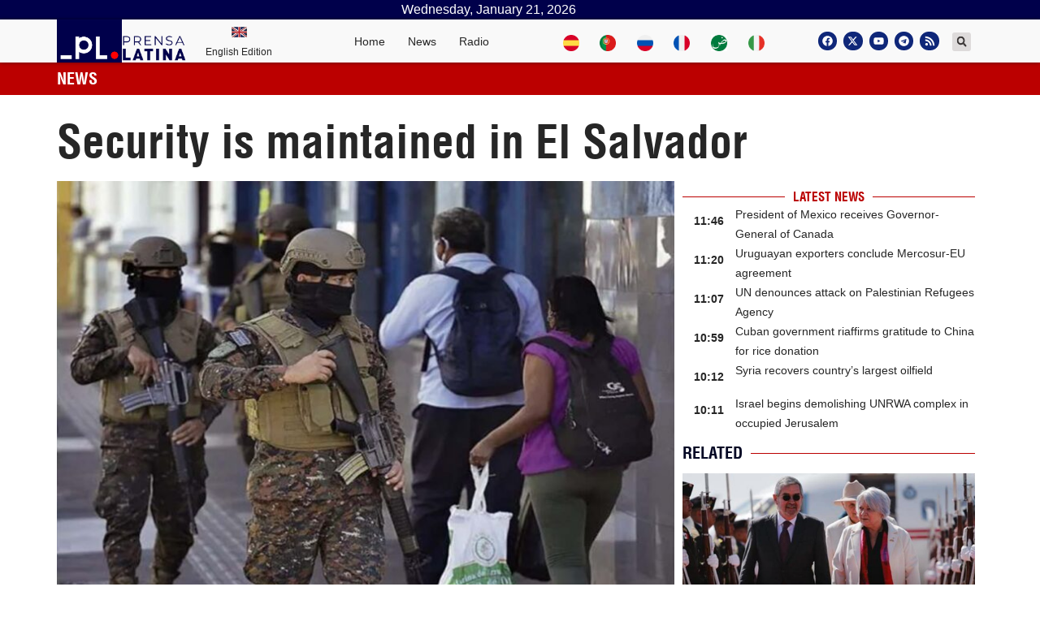

--- FILE ---
content_type: text/html; charset=UTF-8
request_url: https://www.plenglish.com/news/2023/06/25/security-is-maintained-in-el-salvador/
body_size: 22363
content:
<!doctype html>
<html dir="ltr" lang="en-US" prefix="og: https://ogp.me/ns# fb: http://ogp.me/ns/fb#">
<head>
	<meta charset="UTF-8">
		<meta name="viewport" content="width=device-width, initial-scale=1">
	<link rel="profile" href="http://gmpg.org/xfn/11">
	
	<!-- Global site tag (gtag.js) - Google Analytics -->
	<script async src="https://www.googletagmanager.com/gtag/js?id=UA-68617633-2"></script>
	<script>
	window.dataLayer = window.dataLayer || [];
	function gtag(){dataLayer.push(arguments);}
	gtag('js', new Date());
	gtag('config', 'UA-68617633-2');
	</script>
	<!-- Global site tag (gtag.js) - Google Analytics -->
	<script async src="https://www.googletagmanager.com/gtag/js?id=G-KZ186WNX2N"></script>
	<script>
	window.dataLayer = window.dataLayer || [];
	function gtag(){dataLayer.push(arguments);}
	gtag('js', new Date());
	gtag('config', 'G-KZ186WNX2N');
	</script>
	<title>Security is maintained in El Salvador - Prensa Latina</title>

		<!-- All in One SEO 4.5.7.3 - aioseo.com -->
		<meta name="description" content="San Salvador, Jun 25 (Prensa Latina) In a statement today, El Salvador authorities reported 18 homicide-free days in June, maintaining the trend that has been in place since January." />
		<meta name="robots" content="max-image-preview:large" />
		<link rel="canonical" href="https://www.plenglish.com/news/2023/06/25/security-is-maintained-in-el-salvador/" />
		<meta name="generator" content="All in One SEO (AIOSEO) 4.5.7.3" />
		<meta property="og:locale" content="en_US" />
		<meta property="og:site_name" content="Prensa Latina - Latin American News Agency" />
		<meta property="og:type" content="article" />
		<meta property="og:title" content="Security is maintained in El Salvador - Prensa Latina" />
		<meta property="og:description" content="San Salvador, Jun 25 (Prensa Latina) In a statement today, El Salvador authorities reported 18 homicide-free days in June, maintaining the trend that has been in place since January." />
		<meta property="og:url" content="https://www.plenglish.com/news/2023/06/25/security-is-maintained-in-el-salvador/" />
		<meta property="og:image" content="https://www.plenglish.com/wp-content/uploads/2023/06/seguridad-el-salvador-768x538-1.jpg" />
		<meta property="og:image:secure_url" content="https://www.plenglish.com/wp-content/uploads/2023/06/seguridad-el-salvador-768x538-1.jpg" />
		<meta property="og:image:width" content="768" />
		<meta property="og:image:height" content="538" />
		<meta property="article:published_time" content="2023-06-25T15:13:02+00:00" />
		<meta property="article:modified_time" content="2023-06-26T01:04:06+00:00" />
		<meta property="article:publisher" content="https://www.facebook.com/PrensaLatinaEnglishNEWS" />
		<meta name="twitter:card" content="summary_large_image" />
		<meta name="twitter:site" content="@NewsLatinPress" />
		<meta name="twitter:title" content="Security is maintained in El Salvador - Prensa Latina" />
		<meta name="twitter:description" content="San Salvador, Jun 25 (Prensa Latina) In a statement today, El Salvador authorities reported 18 homicide-free days in June, maintaining the trend that has been in place since January." />
		<meta name="twitter:creator" content="@NewsLatinPress" />
		<meta name="twitter:image" content="https://www.plenglish.com/wp-content/uploads/2023/06/seguridad-el-salvador-768x538-1.jpg" />
		<script type="application/ld+json" class="aioseo-schema">
			{"@context":"https:\/\/schema.org","@graph":[{"@type":"BlogPosting","@id":"https:\/\/www.plenglish.com\/news\/2023\/06\/25\/security-is-maintained-in-el-salvador\/#blogposting","name":"Security is maintained in El Salvador - Prensa Latina","headline":"Security is maintained in El Salvador","author":{"@id":"https:\/\/www.plenglish.com\/news\/author\/jav\/#author"},"publisher":{"@id":"https:\/\/www.plenglish.com\/#organization"},"image":{"@type":"ImageObject","url":"https:\/\/www.plenglish.com\/wp-content\/uploads\/2023\/06\/seguridad-el-salvador-768x538-1.jpg","width":768,"height":538},"datePublished":"2023-06-25T11:13:02-04:00","dateModified":"2023-06-25T21:04:06-04:00","inLanguage":"en-US","mainEntityOfPage":{"@id":"https:\/\/www.plenglish.com\/news\/2023\/06\/25\/security-is-maintained-in-el-salvador\/#webpage"},"isPartOf":{"@id":"https:\/\/www.plenglish.com\/news\/2023\/06\/25\/security-is-maintained-in-el-salvador\/#webpage"},"articleSection":"News items, EL SALVADOR, exceptio regime, security, statistics, Territorial Control Plan, tools, Central America and the Caribbean"},{"@type":"BreadcrumbList","@id":"https:\/\/www.plenglish.com\/news\/2023\/06\/25\/security-is-maintained-in-el-salvador\/#breadcrumblist","itemListElement":[{"@type":"ListItem","@id":"https:\/\/www.plenglish.com\/#listItem","position":1,"name":"Home","item":"https:\/\/www.plenglish.com\/","nextItem":"https:\/\/www.plenglish.com\/news\/2023\/#listItem"},{"@type":"ListItem","@id":"https:\/\/www.plenglish.com\/news\/2023\/#listItem","position":2,"name":"2023","item":"https:\/\/www.plenglish.com\/news\/2023\/","nextItem":"https:\/\/www.plenglish.com\/news\/2023\/06\/#listItem","previousItem":"https:\/\/www.plenglish.com\/#listItem"},{"@type":"ListItem","@id":"https:\/\/www.plenglish.com\/news\/2023\/06\/#listItem","position":3,"name":"June","item":"https:\/\/www.plenglish.com\/news\/2023\/06\/","nextItem":"https:\/\/www.plenglish.com\/news\/2023\/06\/25\/#listItem","previousItem":"https:\/\/www.plenglish.com\/news\/2023\/#listItem"},{"@type":"ListItem","@id":"https:\/\/www.plenglish.com\/news\/2023\/06\/25\/#listItem","position":4,"name":"25","item":"https:\/\/www.plenglish.com\/news\/2023\/06\/25\/","nextItem":"https:\/\/www.plenglish.com\/news\/2023\/06\/25\/security-is-maintained-in-el-salvador\/#listItem","previousItem":"https:\/\/www.plenglish.com\/news\/2023\/06\/#listItem"},{"@type":"ListItem","@id":"https:\/\/www.plenglish.com\/news\/2023\/06\/25\/security-is-maintained-in-el-salvador\/#listItem","position":5,"name":"Security is maintained in El Salvador","previousItem":"https:\/\/www.plenglish.com\/news\/2023\/06\/25\/#listItem"}]},{"@type":"Organization","@id":"https:\/\/www.plenglish.com\/#organization","name":"Prensa Latina","url":"https:\/\/www.plenglish.com\/","logo":{"@type":"ImageObject","url":"https:\/\/www.plenglish.com\/wp-content\/uploads\/2021\/10\/cropped-isotipo-oficial-Prensa-Latina.png","@id":"https:\/\/www.plenglish.com\/news\/2023\/06\/25\/security-is-maintained-in-el-salvador\/#organizationLogo","width":512,"height":512},"image":{"@id":"https:\/\/www.plenglish.com\/#organizationLogo"},"sameAs":["https:\/\/www.facebook.com\/PrensaLatinaEnglishNEWS","https:\/\/twitter.com\/NewsLatinPress"],"contactPoint":{"@type":"ContactPoint","telephone":"+5378383496","contactType":"Customer Support"}},{"@type":"Person","@id":"https:\/\/www.plenglish.com\/news\/author\/jav\/#author","url":"https:\/\/www.plenglish.com\/news\/author\/jav\/","name":"Javier Arana Villasusa","image":{"@type":"ImageObject","@id":"https:\/\/www.plenglish.com\/news\/2023\/06\/25\/security-is-maintained-in-el-salvador\/#authorImage","url":"https:\/\/secure.gravatar.com\/avatar\/037d317ce5e55ad536bae77659aafec1faca1ba98d1bfcfc2bcb00ea1014c945?s=96&d=mm&r=g","width":96,"height":96,"caption":"Javier Arana Villasusa"}},{"@type":"WebPage","@id":"https:\/\/www.plenglish.com\/news\/2023\/06\/25\/security-is-maintained-in-el-salvador\/#webpage","url":"https:\/\/www.plenglish.com\/news\/2023\/06\/25\/security-is-maintained-in-el-salvador\/","name":"Security is maintained in El Salvador - Prensa Latina","description":"San Salvador, Jun 25 (Prensa Latina) In a statement today, El Salvador authorities reported 18 homicide-free days in June, maintaining the trend that has been in place since January.","inLanguage":"en-US","isPartOf":{"@id":"https:\/\/www.plenglish.com\/#website"},"breadcrumb":{"@id":"https:\/\/www.plenglish.com\/news\/2023\/06\/25\/security-is-maintained-in-el-salvador\/#breadcrumblist"},"author":{"@id":"https:\/\/www.plenglish.com\/news\/author\/jav\/#author"},"creator":{"@id":"https:\/\/www.plenglish.com\/news\/author\/jav\/#author"},"image":{"@type":"ImageObject","url":"https:\/\/www.plenglish.com\/wp-content\/uploads\/2023\/06\/seguridad-el-salvador-768x538-1.jpg","@id":"https:\/\/www.plenglish.com\/news\/2023\/06\/25\/security-is-maintained-in-el-salvador\/#mainImage","width":768,"height":538},"primaryImageOfPage":{"@id":"https:\/\/www.plenglish.com\/news\/2023\/06\/25\/security-is-maintained-in-el-salvador\/#mainImage"},"datePublished":"2023-06-25T11:13:02-04:00","dateModified":"2023-06-25T21:04:06-04:00"},{"@type":"WebSite","@id":"https:\/\/www.plenglish.com\/#website","url":"https:\/\/www.plenglish.com\/","name":"Prensa Latina","description":"Latin American News Agency","inLanguage":"en-US","publisher":{"@id":"https:\/\/www.plenglish.com\/#organization"}}]}
		</script>
		<!-- All in One SEO -->

			<script>
				var adminBaseUrl = "https:\/\/www.plenglish.com\/wp-admin\/";
				// If the iframe loaded a frontend page (not wp-admin), open it in the main window
				var keywordsAllowed = ["","elementor","microthemer","trp-edit-translation","brizy-edit-iframe","pagebuilder-edit-iframe","oxygen","dp_action=dfg_popup_fetch"];
				var keywordFound = false;
				try {
					if (window.parent.location.href.indexOf(adminBaseUrl) < 0 && window.parent.location.href !== window.location.href) {

						keywordsAllowed.forEach(function (keyword) {
							if (keyword && (window.location.href.indexOf(keyword) > -1 || window.parent.location.href.indexOf(keyword) > -1)) {
								keywordFound = true;
							}
						});
						// Redirect if it is an url
						if (!keywordFound && window.location.href.indexOf('http') > -1) {
							window.parent.location.href = window.location.href;
						}
					}
				} finally {

				}
			</script>
			<link rel="alternate" type="application/rss+xml" title="Prensa Latina &raquo; Feed" href="https://www.plenglish.com/feed/" />
<link rel="alternate" type="application/rss+xml" title="Prensa Latina &raquo; Comments Feed" href="https://www.plenglish.com/comments/feed/" />
<link rel="alternate" title="oEmbed (JSON)" type="application/json+oembed" href="https://www.plenglish.com/wp-json/oembed/1.0/embed?url=https%3A%2F%2Fwww.plenglish.com%2Fnews%2F2023%2F06%2F25%2Fsecurity-is-maintained-in-el-salvador%2F" />
<link rel="alternate" title="oEmbed (XML)" type="text/xml+oembed" href="https://www.plenglish.com/wp-json/oembed/1.0/embed?url=https%3A%2F%2Fwww.plenglish.com%2Fnews%2F2023%2F06%2F25%2Fsecurity-is-maintained-in-el-salvador%2F&#038;format=xml" />
<style id='wp-img-auto-sizes-contain-inline-css'>
img:is([sizes=auto i],[sizes^="auto," i]){contain-intrinsic-size:3000px 1500px}
/*# sourceURL=wp-img-auto-sizes-contain-inline-css */
</style>
<style id='wp-emoji-styles-inline-css'>

	img.wp-smiley, img.emoji {
		display: inline !important;
		border: none !important;
		box-shadow: none !important;
		height: 1em !important;
		width: 1em !important;
		margin: 0 0.07em !important;
		vertical-align: -0.1em !important;
		background: none !important;
		padding: 0 !important;
	}
/*# sourceURL=wp-emoji-styles-inline-css */
</style>
<link rel='stylesheet' id='wp-block-library-css' href='https://www.plenglish.com/wp-includes/css/dist/block-library/style.min.css?ver=6.9' media='all' />
<style id='global-styles-inline-css'>
:root{--wp--preset--aspect-ratio--square: 1;--wp--preset--aspect-ratio--4-3: 4/3;--wp--preset--aspect-ratio--3-4: 3/4;--wp--preset--aspect-ratio--3-2: 3/2;--wp--preset--aspect-ratio--2-3: 2/3;--wp--preset--aspect-ratio--16-9: 16/9;--wp--preset--aspect-ratio--9-16: 9/16;--wp--preset--color--black: #000000;--wp--preset--color--cyan-bluish-gray: #abb8c3;--wp--preset--color--white: #ffffff;--wp--preset--color--pale-pink: #f78da7;--wp--preset--color--vivid-red: #cf2e2e;--wp--preset--color--luminous-vivid-orange: #ff6900;--wp--preset--color--luminous-vivid-amber: #fcb900;--wp--preset--color--light-green-cyan: #7bdcb5;--wp--preset--color--vivid-green-cyan: #00d084;--wp--preset--color--pale-cyan-blue: #8ed1fc;--wp--preset--color--vivid-cyan-blue: #0693e3;--wp--preset--color--vivid-purple: #9b51e0;--wp--preset--gradient--vivid-cyan-blue-to-vivid-purple: linear-gradient(135deg,rgb(6,147,227) 0%,rgb(155,81,224) 100%);--wp--preset--gradient--light-green-cyan-to-vivid-green-cyan: linear-gradient(135deg,rgb(122,220,180) 0%,rgb(0,208,130) 100%);--wp--preset--gradient--luminous-vivid-amber-to-luminous-vivid-orange: linear-gradient(135deg,rgb(252,185,0) 0%,rgb(255,105,0) 100%);--wp--preset--gradient--luminous-vivid-orange-to-vivid-red: linear-gradient(135deg,rgb(255,105,0) 0%,rgb(207,46,46) 100%);--wp--preset--gradient--very-light-gray-to-cyan-bluish-gray: linear-gradient(135deg,rgb(238,238,238) 0%,rgb(169,184,195) 100%);--wp--preset--gradient--cool-to-warm-spectrum: linear-gradient(135deg,rgb(74,234,220) 0%,rgb(151,120,209) 20%,rgb(207,42,186) 40%,rgb(238,44,130) 60%,rgb(251,105,98) 80%,rgb(254,248,76) 100%);--wp--preset--gradient--blush-light-purple: linear-gradient(135deg,rgb(255,206,236) 0%,rgb(152,150,240) 100%);--wp--preset--gradient--blush-bordeaux: linear-gradient(135deg,rgb(254,205,165) 0%,rgb(254,45,45) 50%,rgb(107,0,62) 100%);--wp--preset--gradient--luminous-dusk: linear-gradient(135deg,rgb(255,203,112) 0%,rgb(199,81,192) 50%,rgb(65,88,208) 100%);--wp--preset--gradient--pale-ocean: linear-gradient(135deg,rgb(255,245,203) 0%,rgb(182,227,212) 50%,rgb(51,167,181) 100%);--wp--preset--gradient--electric-grass: linear-gradient(135deg,rgb(202,248,128) 0%,rgb(113,206,126) 100%);--wp--preset--gradient--midnight: linear-gradient(135deg,rgb(2,3,129) 0%,rgb(40,116,252) 100%);--wp--preset--font-size--small: 13px;--wp--preset--font-size--medium: 20px;--wp--preset--font-size--large: 36px;--wp--preset--font-size--x-large: 42px;--wp--preset--spacing--20: 0.44rem;--wp--preset--spacing--30: 0.67rem;--wp--preset--spacing--40: 1rem;--wp--preset--spacing--50: 1.5rem;--wp--preset--spacing--60: 2.25rem;--wp--preset--spacing--70: 3.38rem;--wp--preset--spacing--80: 5.06rem;--wp--preset--shadow--natural: 6px 6px 9px rgba(0, 0, 0, 0.2);--wp--preset--shadow--deep: 12px 12px 50px rgba(0, 0, 0, 0.4);--wp--preset--shadow--sharp: 6px 6px 0px rgba(0, 0, 0, 0.2);--wp--preset--shadow--outlined: 6px 6px 0px -3px rgb(255, 255, 255), 6px 6px rgb(0, 0, 0);--wp--preset--shadow--crisp: 6px 6px 0px rgb(0, 0, 0);}:where(.is-layout-flex){gap: 0.5em;}:where(.is-layout-grid){gap: 0.5em;}body .is-layout-flex{display: flex;}.is-layout-flex{flex-wrap: wrap;align-items: center;}.is-layout-flex > :is(*, div){margin: 0;}body .is-layout-grid{display: grid;}.is-layout-grid > :is(*, div){margin: 0;}:where(.wp-block-columns.is-layout-flex){gap: 2em;}:where(.wp-block-columns.is-layout-grid){gap: 2em;}:where(.wp-block-post-template.is-layout-flex){gap: 1.25em;}:where(.wp-block-post-template.is-layout-grid){gap: 1.25em;}.has-black-color{color: var(--wp--preset--color--black) !important;}.has-cyan-bluish-gray-color{color: var(--wp--preset--color--cyan-bluish-gray) !important;}.has-white-color{color: var(--wp--preset--color--white) !important;}.has-pale-pink-color{color: var(--wp--preset--color--pale-pink) !important;}.has-vivid-red-color{color: var(--wp--preset--color--vivid-red) !important;}.has-luminous-vivid-orange-color{color: var(--wp--preset--color--luminous-vivid-orange) !important;}.has-luminous-vivid-amber-color{color: var(--wp--preset--color--luminous-vivid-amber) !important;}.has-light-green-cyan-color{color: var(--wp--preset--color--light-green-cyan) !important;}.has-vivid-green-cyan-color{color: var(--wp--preset--color--vivid-green-cyan) !important;}.has-pale-cyan-blue-color{color: var(--wp--preset--color--pale-cyan-blue) !important;}.has-vivid-cyan-blue-color{color: var(--wp--preset--color--vivid-cyan-blue) !important;}.has-vivid-purple-color{color: var(--wp--preset--color--vivid-purple) !important;}.has-black-background-color{background-color: var(--wp--preset--color--black) !important;}.has-cyan-bluish-gray-background-color{background-color: var(--wp--preset--color--cyan-bluish-gray) !important;}.has-white-background-color{background-color: var(--wp--preset--color--white) !important;}.has-pale-pink-background-color{background-color: var(--wp--preset--color--pale-pink) !important;}.has-vivid-red-background-color{background-color: var(--wp--preset--color--vivid-red) !important;}.has-luminous-vivid-orange-background-color{background-color: var(--wp--preset--color--luminous-vivid-orange) !important;}.has-luminous-vivid-amber-background-color{background-color: var(--wp--preset--color--luminous-vivid-amber) !important;}.has-light-green-cyan-background-color{background-color: var(--wp--preset--color--light-green-cyan) !important;}.has-vivid-green-cyan-background-color{background-color: var(--wp--preset--color--vivid-green-cyan) !important;}.has-pale-cyan-blue-background-color{background-color: var(--wp--preset--color--pale-cyan-blue) !important;}.has-vivid-cyan-blue-background-color{background-color: var(--wp--preset--color--vivid-cyan-blue) !important;}.has-vivid-purple-background-color{background-color: var(--wp--preset--color--vivid-purple) !important;}.has-black-border-color{border-color: var(--wp--preset--color--black) !important;}.has-cyan-bluish-gray-border-color{border-color: var(--wp--preset--color--cyan-bluish-gray) !important;}.has-white-border-color{border-color: var(--wp--preset--color--white) !important;}.has-pale-pink-border-color{border-color: var(--wp--preset--color--pale-pink) !important;}.has-vivid-red-border-color{border-color: var(--wp--preset--color--vivid-red) !important;}.has-luminous-vivid-orange-border-color{border-color: var(--wp--preset--color--luminous-vivid-orange) !important;}.has-luminous-vivid-amber-border-color{border-color: var(--wp--preset--color--luminous-vivid-amber) !important;}.has-light-green-cyan-border-color{border-color: var(--wp--preset--color--light-green-cyan) !important;}.has-vivid-green-cyan-border-color{border-color: var(--wp--preset--color--vivid-green-cyan) !important;}.has-pale-cyan-blue-border-color{border-color: var(--wp--preset--color--pale-cyan-blue) !important;}.has-vivid-cyan-blue-border-color{border-color: var(--wp--preset--color--vivid-cyan-blue) !important;}.has-vivid-purple-border-color{border-color: var(--wp--preset--color--vivid-purple) !important;}.has-vivid-cyan-blue-to-vivid-purple-gradient-background{background: var(--wp--preset--gradient--vivid-cyan-blue-to-vivid-purple) !important;}.has-light-green-cyan-to-vivid-green-cyan-gradient-background{background: var(--wp--preset--gradient--light-green-cyan-to-vivid-green-cyan) !important;}.has-luminous-vivid-amber-to-luminous-vivid-orange-gradient-background{background: var(--wp--preset--gradient--luminous-vivid-amber-to-luminous-vivid-orange) !important;}.has-luminous-vivid-orange-to-vivid-red-gradient-background{background: var(--wp--preset--gradient--luminous-vivid-orange-to-vivid-red) !important;}.has-very-light-gray-to-cyan-bluish-gray-gradient-background{background: var(--wp--preset--gradient--very-light-gray-to-cyan-bluish-gray) !important;}.has-cool-to-warm-spectrum-gradient-background{background: var(--wp--preset--gradient--cool-to-warm-spectrum) !important;}.has-blush-light-purple-gradient-background{background: var(--wp--preset--gradient--blush-light-purple) !important;}.has-blush-bordeaux-gradient-background{background: var(--wp--preset--gradient--blush-bordeaux) !important;}.has-luminous-dusk-gradient-background{background: var(--wp--preset--gradient--luminous-dusk) !important;}.has-pale-ocean-gradient-background{background: var(--wp--preset--gradient--pale-ocean) !important;}.has-electric-grass-gradient-background{background: var(--wp--preset--gradient--electric-grass) !important;}.has-midnight-gradient-background{background: var(--wp--preset--gradient--midnight) !important;}.has-small-font-size{font-size: var(--wp--preset--font-size--small) !important;}.has-medium-font-size{font-size: var(--wp--preset--font-size--medium) !important;}.has-large-font-size{font-size: var(--wp--preset--font-size--large) !important;}.has-x-large-font-size{font-size: var(--wp--preset--font-size--x-large) !important;}
/*# sourceURL=global-styles-inline-css */
</style>

<style id='classic-theme-styles-inline-css'>
/*! This file is auto-generated */
.wp-block-button__link{color:#fff;background-color:#32373c;border-radius:9999px;box-shadow:none;text-decoration:none;padding:calc(.667em + 2px) calc(1.333em + 2px);font-size:1.125em}.wp-block-file__button{background:#32373c;color:#fff;text-decoration:none}
/*# sourceURL=/wp-includes/css/classic-themes.min.css */
</style>
<link rel='stylesheet' id='bootstrap-css' href='https://www.plenglish.com/wp-content/plugins/pl-widget2/public/css/bootstrap.min.css?ver=4.5.2' media='all' />
<link rel='stylesheet' id='slide-portada-css' href='https://www.plenglish.com/wp-content/plugins/pl-widget2/public/css/slide-portada.css?ver=0.1.2' media='all' />
<link rel='stylesheet' id='newscard3grid-css' href='https://www.plenglish.com/wp-content/plugins/pl-widget2/public/css/newscard3grid.css?ver=0.1.2' media='all' />
<link rel='stylesheet' id='feature4news-css' href='https://www.plenglish.com/wp-content/plugins/pl-widget2/public/css/feature4news.css?ver=0.1.2' media='all' />
<link rel='stylesheet' id='1onlynews-css' href='https://www.plenglish.com/wp-content/plugins/pl-widget2/public/css/1onlynews.css?ver=0.1.2' media='all' />
<link rel='stylesheet' id='opinioncardsnews-css' href='https://www.plenglish.com/wp-content/plugins/pl-widget2/public/css/opinioncardsnews.css?ver=0.1.2' media='all' />
<link rel='stylesheet' id='boxsimplenews-css' href='https://www.plenglish.com/wp-content/plugins/pl-widget2/public/css/boxsimplenews.css?ver=0.1.2' media='all' />
<link rel='stylesheet' id='boxsimpletittle-css' href='https://www.plenglish.com/wp-content/plugins/pl-widget2/public/css/boxsimpletittle.css?ver=0.1.2' media='all' />
<link rel='stylesheet' id='2news-css' href='https://www.plenglish.com/wp-content/plugins/pl-widget2/public/css/1onlynews.css?ver=0.1.2' media='all' />
<link rel='stylesheet' id='2subnews-css' href='https://www.plenglish.com/wp-content/plugins/pl-widget2/public/css/boxsimplenews.css?ver=0.1.2' media='all' />
<link rel='stylesheet' id='2subtitles-css' href='https://www.plenglish.com/wp-content/plugins/pl-widget2/public/css/boxsimpletittle.css?ver=0.1.2' media='all' />
<link rel='stylesheet' id='3_principales-css' href='https://www.plenglish.com/wp-content/plugins/pl-widget2/public/css/3-principales.css?ver=0.1.2' media='all' />
<link rel='stylesheet' id='1_principal-css' href='https://www.plenglish.com/wp-content/plugins/pl-widget2/public/css/1-principal.css?ver=0.1.2' media='all' />
<link rel='stylesheet' id='1_notadestacada-css' href='https://www.plenglish.com/wp-content/plugins/pl-widget2/public/css/1-notadestacada.css?ver=0.1.2' media='all' />
<link rel='stylesheet' id='pltv-css' href='https://www.plenglish.com/wp-content/plugins/pl-widget2/public/css/pltv.css?ver=0.1.2' media='all' />
<link rel='stylesheet' id='newscard4-css' href='https://www.plenglish.com/wp-content/plugins/pl-widget2/public/css/newscard4.css?ver=0.1.2' media='all' />
<link rel='stylesheet' id='newscard2-css' href='https://www.plenglish.com/wp-content/plugins/pl-widget2/public/css/newscard4.css?ver=0.1.2' media='all' />
<link rel='stylesheet' id='3tvrel-css' href='https://www.plenglish.com/wp-content/plugins/pl-widget2/public/css/3tvrel.css?ver=0.1.2' media='all' />
<link rel='stylesheet' id='4Ads-css' href='https://www.plenglish.com/wp-content/plugins/pl-widget2/public/css/4Ads.css?ver=0.1.2' media='all' />
<link rel='stylesheet' id='cobertura-css' href='https://www.plenglish.com/wp-content/plugins/pl-widget2/public/css/cobertura.css?ver=0.1.2' media='all' />
<link rel='stylesheet' id='urgente-css' href='https://www.plenglish.com/wp-content/plugins/pl-widget2/public/css/breakingnews.css?ver=0.1.2' media='all' />
<link rel='stylesheet' id='styles-css' href='https://www.plenglish.com/wp-content/plugins/pl-widget2/public/css/styles.css?ver=0.1.2' media='all' />
<link rel='stylesheet' id='hello-elementor-css' href='https://www.plenglish.com/wp-content/themes/hello-elementor/style.min.css?ver=2.8.1' media='all' />
<link rel='stylesheet' id='hello-elementor-theme-style-css' href='https://www.plenglish.com/wp-content/themes/hello-elementor/theme.min.css?ver=2.8.1' media='all' />
<link rel='stylesheet' id='elementor-frontend-css' href='https://www.plenglish.com/wp-content/plugins/elementor/assets/css/frontend-lite.min.css?ver=3.22.3' media='all' />
<link rel='stylesheet' id='elementor-post-5-css' href='https://www.plenglish.com/wp-content/uploads/elementor/css/post-5.css?ver=1720619840' media='all' />
<link rel='stylesheet' id='swiper-css' href='https://www.plenglish.com/wp-content/plugins/elementor/assets/lib/swiper/v8/css/swiper.min.css?ver=8.4.5' media='all' />
<link rel='stylesheet' id='elementor-pro-css' href='https://www.plenglish.com/wp-content/plugins/elementor-pro/assets/css/frontend-lite.min.css?ver=3.22.1' media='all' />
<link rel='stylesheet' id='elementor-global-css' href='https://www.plenglish.com/wp-content/uploads/elementor/css/global.css?ver=1720619841' media='all' />
<link rel='stylesheet' id='elementor-post-38532-css' href='https://www.plenglish.com/wp-content/uploads/elementor/css/post-38532.css?ver=1720619842' media='all' />
<link rel='stylesheet' id='elementor-post-36241-css' href='https://www.plenglish.com/wp-content/uploads/elementor/css/post-36241.css?ver=1720619842' media='all' />
<link rel='stylesheet' id='elementor-post-205073-css' href='https://www.plenglish.com/wp-content/uploads/elementor/css/post-205073.css?ver=1720620071' media='all' />
<link rel='stylesheet' id='elementor-post-35117-css' href='https://www.plenglish.com/wp-content/uploads/elementor/css/post-35117.css?ver=1720619842' media='all' />
<link rel='stylesheet' id='hello-elementor-child-style-css' href='https://www.plenglish.com/wp-content/themes/hello-theme-child-master/style.css?ver=1.0.0' media='all' />
<link rel='stylesheet' id='ecs-styles-css' href='https://www.plenglish.com/wp-content/plugins/ele-custom-skin/assets/css/ecs-style.css?ver=3.1.9' media='all' />
<link rel='stylesheet' id='elementor-post-35060-css' href='https://www.plenglish.com/wp-content/uploads/elementor/css/post-35060.css?ver=1629041236' media='all' />
<link rel='stylesheet' id='elementor-post-35062-css' href='https://www.plenglish.com/wp-content/uploads/elementor/css/post-35062.css?ver=1629041236' media='all' />
<link rel='stylesheet' id='elementor-post-35068-css' href='https://www.plenglish.com/wp-content/uploads/elementor/css/post-35068.css?ver=1629041239' media='all' />
<link rel='stylesheet' id='elementor-post-35074-css' href='https://www.plenglish.com/wp-content/uploads/elementor/css/post-35074.css?ver=1629041241' media='all' />
<link rel='stylesheet' id='elementor-post-35077-css' href='https://www.plenglish.com/wp-content/uploads/elementor/css/post-35077.css?ver=1674819166' media='all' />
<link rel='stylesheet' id='elementor-post-35095-css' href='https://www.plenglish.com/wp-content/uploads/elementor/css/post-35095.css?ver=1631882108' media='all' />
<link rel='stylesheet' id='elementor-post-35105-css' href='https://www.plenglish.com/wp-content/uploads/elementor/css/post-35105.css?ver=1629041243' media='all' />
<link rel='stylesheet' id='elementor-post-35115-css' href='https://www.plenglish.com/wp-content/uploads/elementor/css/post-35115.css?ver=1690844144' media='all' />
<link rel='stylesheet' id='elementor-post-38519-css' href='https://www.plenglish.com/wp-content/uploads/elementor/css/post-38519.css?ver=1639592923' media='all' />
<link rel='stylesheet' id='elementor-post-38527-css' href='https://www.plenglish.com/wp-content/uploads/elementor/css/post-38527.css?ver=1619319325' media='all' />
<link rel='stylesheet' id='elementor-post-38537-css' href='https://www.plenglish.com/wp-content/uploads/elementor/css/post-38537.css?ver=1632001378' media='all' />
<link rel='stylesheet' id='elementor-post-38538-css' href='https://www.plenglish.com/wp-content/uploads/elementor/css/post-38538.css?ver=1634750515' media='all' />
<link rel='stylesheet' id='elementor-post-38539-css' href='https://www.plenglish.com/wp-content/uploads/elementor/css/post-38539.css?ver=1636107249' media='all' />
<link rel='stylesheet' id='elementor-post-38540-css' href='https://www.plenglish.com/wp-content/uploads/elementor/css/post-38540.css?ver=1636107453' media='all' />
<link rel='stylesheet' id='elementor-post-38543-css' href='https://www.plenglish.com/wp-content/uploads/elementor/css/post-38543.css?ver=1621723473' media='all' />
<link rel='stylesheet' id='elementor-post-38549-css' href='https://www.plenglish.com/wp-content/uploads/elementor/css/post-38549.css?ver=1621993738' media='all' />
<link rel='stylesheet' id='elementor-post-38550-css' href='https://www.plenglish.com/wp-content/uploads/elementor/css/post-38550.css?ver=1621995518' media='all' />
<link rel='stylesheet' id='elementor-post-38553-css' href='https://www.plenglish.com/wp-content/uploads/elementor/css/post-38553.css?ver=1622218563' media='all' />
<link rel='stylesheet' id='elementor-post-38554-css' href='https://www.plenglish.com/wp-content/uploads/elementor/css/post-38554.css?ver=1635371344' media='all' />
<link rel='stylesheet' id='elementor-post-38561-css' href='https://www.plenglish.com/wp-content/uploads/elementor/css/post-38561.css?ver=1622400426' media='all' />
<link rel='stylesheet' id='elementor-post-38567-css' href='https://www.plenglish.com/wp-content/uploads/elementor/css/post-38567.css?ver=1622648502' media='all' />
<link rel='stylesheet' id='elementor-post-38568-css' href='https://www.plenglish.com/wp-content/uploads/elementor/css/post-38568.css?ver=1632079842' media='all' />
<link rel='stylesheet' id='elementor-post-38569-css' href='https://www.plenglish.com/wp-content/uploads/elementor/css/post-38569.css?ver=1622650838' media='all' />
<link rel='stylesheet' id='elementor-post-38572-css' href='https://www.plenglish.com/wp-content/uploads/elementor/css/post-38572.css?ver=1622725349' media='all' />
<link rel='stylesheet' id='elementor-post-38573-css' href='https://www.plenglish.com/wp-content/uploads/elementor/css/post-38573.css?ver=1622797368' media='all' />
<link rel='stylesheet' id='elementor-post-38574-css' href='https://www.plenglish.com/wp-content/uploads/elementor/css/post-38574.css?ver=1623185484' media='all' />
<link rel='stylesheet' id='elementor-post-38576-css' href='https://www.plenglish.com/wp-content/uploads/elementor/css/post-38576.css?ver=1623233365' media='all' />
<link rel='stylesheet' id='elementor-post-38577-css' href='https://www.plenglish.com/wp-content/uploads/elementor/css/post-38577.css?ver=1623312238' media='all' />
<link rel='stylesheet' id='elementor-post-38580-css' href='https://www.plenglish.com/wp-content/uploads/elementor/css/post-38580.css?ver=1623398879' media='all' />
<link rel='stylesheet' id='elementor-post-38582-css' href='https://www.plenglish.com/wp-content/uploads/elementor/css/post-38582.css?ver=1623498720' media='all' />
<link rel='stylesheet' id='elementor-post-38583-css' href='https://www.plenglish.com/wp-content/uploads/elementor/css/post-38583.css?ver=1623669014' media='all' />
<link rel='stylesheet' id='elementor-post-38586-css' href='https://www.plenglish.com/wp-content/uploads/elementor/css/post-38586.css?ver=1623877585' media='all' />
<link rel='stylesheet' id='elementor-post-38588-css' href='https://www.plenglish.com/wp-content/uploads/elementor/css/post-38588.css?ver=1623923259' media='all' />
<link rel='stylesheet' id='elementor-post-38590-css' href='https://www.plenglish.com/wp-content/uploads/elementor/css/post-38590.css?ver=1690844195' media='all' />
<link rel='stylesheet' id='elementor-post-74256-css' href='https://www.plenglish.com/wp-content/uploads/elementor/css/post-74256.css?ver=1631366672' media='all' />
<link rel='stylesheet' id='elementor-post-129631-css' href='https://www.plenglish.com/wp-content/uploads/elementor/css/post-129631.css?ver=1671787970' media='all' />
<link rel='stylesheet' id='elementor-post-129735-css' href='https://www.plenglish.com/wp-content/uploads/elementor/css/post-129735.css?ver=1671797591' media='all' />
<link rel='stylesheet' id='elementor-post-129762-css' href='https://www.plenglish.com/wp-content/uploads/elementor/css/post-129762.css?ver=1687948408' media='all' />
<link rel='stylesheet' id='elementor-post-133138-css' href='https://www.plenglish.com/wp-content/uploads/elementor/css/post-133138.css?ver=1636107417' media='all' />
<link rel='stylesheet' id='elementor-post-133143-css' href='https://www.plenglish.com/wp-content/uploads/elementor/css/post-133143.css?ver=1636107766' media='all' />
<link rel='stylesheet' id='elementor-post-133798-css' href='https://www.plenglish.com/wp-content/uploads/elementor/css/post-133798.css?ver=1650716392' media='all' />
<script src="https://www.plenglish.com/wp-includes/js/jquery/jquery.min.js?ver=3.7.1" id="jquery-core-js"></script>
<script src="https://www.plenglish.com/wp-includes/js/jquery/jquery-migrate.min.js?ver=3.4.1" id="jquery-migrate-js"></script>
<script src="https://www.plenglish.com/wp-content/plugins/pl-widget2/public/js/jquery.min.js?ver=3.5.1" id="custom_jquery-js"></script>
<script id="ecs_ajax_load-js-extra">
var ecs_ajax_params = {"ajaxurl":"https://www.plenglish.com/wp-admin/admin-ajax.php","posts":"{\"page\":0,\"year\":2023,\"monthnum\":6,\"day\":25,\"name\":\"security-is-maintained-in-el-salvador\",\"error\":\"\",\"m\":\"\",\"p\":0,\"post_parent\":\"\",\"subpost\":\"\",\"subpost_id\":\"\",\"attachment\":\"\",\"attachment_id\":0,\"pagename\":\"\",\"page_id\":0,\"second\":\"\",\"minute\":\"\",\"hour\":\"\",\"w\":0,\"category_name\":\"\",\"tag\":\"\",\"cat\":\"\",\"tag_id\":\"\",\"author\":\"\",\"author_name\":\"\",\"feed\":\"\",\"tb\":\"\",\"paged\":0,\"meta_key\":\"\",\"meta_value\":\"\",\"preview\":\"\",\"s\":\"\",\"sentence\":\"\",\"title\":\"\",\"fields\":\"all\",\"menu_order\":\"\",\"embed\":\"\",\"category__in\":[],\"category__not_in\":[],\"category__and\":[],\"post__in\":[],\"post__not_in\":[],\"post_name__in\":[],\"tag__in\":[],\"tag__not_in\":[],\"tag__and\":[],\"tag_slug__in\":[],\"tag_slug__and\":[],\"post_parent__in\":[],\"post_parent__not_in\":[],\"author__in\":[],\"author__not_in\":[],\"search_columns\":[],\"post_type\":[\"post\",\"page\",\"e-landing-page\"],\"ignore_sticky_posts\":false,\"suppress_filters\":false,\"cache_results\":true,\"update_post_term_cache\":true,\"update_menu_item_cache\":false,\"lazy_load_term_meta\":true,\"update_post_meta_cache\":true,\"posts_per_page\":10,\"nopaging\":false,\"comments_per_page\":\"50\",\"no_found_rows\":false,\"order\":\"DESC\"}"};
//# sourceURL=ecs_ajax_load-js-extra
</script>
<script src="https://www.plenglish.com/wp-content/plugins/ele-custom-skin/assets/js/ecs_ajax_pagination.js?ver=3.1.9" id="ecs_ajax_load-js"></script>
<script src="https://www.plenglish.com/wp-content/plugins/ele-custom-skin/assets/js/ecs.js?ver=3.1.9" id="ecs-script-js"></script>
<link rel="https://api.w.org/" href="https://www.plenglish.com/wp-json/" /><link rel="alternate" title="JSON" type="application/json" href="https://www.plenglish.com/wp-json/wp/v2/posts/201090" /><link rel="EditURI" type="application/rsd+xml" title="RSD" href="https://www.plenglish.com/xmlrpc.php?rsd" />
<meta name="generator" content="WordPress 6.9" />
<link rel='shortlink' href='https://www.plenglish.com/?p=201090' />
<meta name="generator" content="Elementor 3.22.3; features: e_optimized_assets_loading, e_optimized_css_loading, e_font_icon_svg, additional_custom_breakpoints, e_lazyload; settings: css_print_method-external, google_font-enabled, font_display-auto">
<script type="text/javascript" src="https://ads.vidoomy.com/prensalatinacu_22015.js" async></script>
			<style>
				.e-con.e-parent:nth-of-type(n+4):not(.e-lazyloaded):not(.e-no-lazyload),
				.e-con.e-parent:nth-of-type(n+4):not(.e-lazyloaded):not(.e-no-lazyload) * {
					background-image: none !important;
				}
				@media screen and (max-height: 1024px) {
					.e-con.e-parent:nth-of-type(n+3):not(.e-lazyloaded):not(.e-no-lazyload),
					.e-con.e-parent:nth-of-type(n+3):not(.e-lazyloaded):not(.e-no-lazyload) * {
						background-image: none !important;
					}
				}
				@media screen and (max-height: 640px) {
					.e-con.e-parent:nth-of-type(n+2):not(.e-lazyloaded):not(.e-no-lazyload),
					.e-con.e-parent:nth-of-type(n+2):not(.e-lazyloaded):not(.e-no-lazyload) * {
						background-image: none !important;
					}
				}
			</style>
			<link rel="icon" href="https://www.plenglish.com/wp-content/uploads/2021/10/cropped-isotipo-oficial-Prensa-Latina-32x32.png" sizes="32x32" />
<link rel="icon" href="https://www.plenglish.com/wp-content/uploads/2021/10/cropped-isotipo-oficial-Prensa-Latina-192x192.png" sizes="192x192" />
<link rel="apple-touch-icon" href="https://www.plenglish.com/wp-content/uploads/2021/10/cropped-isotipo-oficial-Prensa-Latina-180x180.png" />
<meta name="msapplication-TileImage" content="https://www.plenglish.com/wp-content/uploads/2021/10/cropped-isotipo-oficial-Prensa-Latina-270x270.png" />

<!-- START - Open Graph and Twitter Card Tags 3.3.2 -->
 <!-- Facebook Open Graph -->
  <meta property="og:locale" content="en_US"/>
  <meta property="og:site_name" content="Prensa Latina"/>
  <meta property="og:title" content="Security is maintained in El Salvador"/>
  <meta property="og:url" content="https://www.plenglish.com/news/2023/06/25/security-is-maintained-in-el-salvador/"/>
  <meta property="og:type" content="article"/>
  <meta property="og:image" content="https://www.plenglish.com/wp-content/uploads/2023/06/seguridad-el-salvador-768x538-1.jpg"/>
  <meta property="og:image:url" content="https://www.plenglish.com/wp-content/uploads/2023/06/seguridad-el-salvador-768x538-1.jpg"/>
  <meta property="og:image:secure_url" content="https://www.plenglish.com/wp-content/uploads/2023/06/seguridad-el-salvador-768x538-1.jpg"/>
  <meta property="article:published_time" content="2023-06-25T11:13:02-04:00"/>
  <meta property="article:modified_time" content="2023-06-25T21:04:06-04:00" />
  <meta property="og:updated_time" content="2023-06-25T21:04:06-04:00" />
  <meta property="article:section" content="News items"/>
  <meta property="article:publisher" content="https://www.facebook.com/PrensaLatinaEnglishNEWS"/>
  <meta property="fb:app_id" content="4102395786471469"/>
 <!-- Google+ / Schema.org -->
 <!-- Twitter Cards -->
  <meta name="twitter:title" content="Security is maintained in El Salvador"/>
  <meta name="twitter:url" content="https://www.plenglish.com/news/2023/06/25/security-is-maintained-in-el-salvador/"/>
  <meta name="twitter:description" content="San Salvador, Jun 25 (Prensa Latina) In a statement today, El Salvador authorities reported 18 homicide-free days in June, maintaining the trend that has been in place since January."/>
  <meta name="twitter:image" content="https://www.plenglish.com/wp-content/uploads/2023/06/seguridad-el-salvador-768x538-1.jpg"/>
  <meta name="twitter:card" content="summary_large_image"/>
  <meta name="twitter:site" content="@NewsLatinPress"/>
 <!-- SEO -->
  <link rel="canonical" href="https://www.plenglish.com/news/2023/06/25/security-is-maintained-in-el-salvador/"/>
  <meta name="publisher" content="Prensa Latina"/>
 <!-- Misc. tags -->
 <!-- is_singular -->
<!-- END - Open Graph and Twitter Card Tags 3.3.2 -->
	
<link rel='stylesheet' id='e-animations-css' href='https://www.plenglish.com/wp-content/plugins/elementor/assets/lib/animations/animations.min.css?ver=3.22.3' media='all' />
<link rel='stylesheet' id='elementor-post-35123-css' href='https://www.plenglish.com/wp-content/uploads/elementor/css/post-35123.css?ver=1720619846' media='all' />
<link rel='stylesheet' id='acff-modal-css' href='https://www.plenglish.com/wp-content/plugins/acf-frontend-form-element-pro/assets/css/modal-min.css?ver=7.2.65' media='all' />
<link rel='stylesheet' id='dashicons-css' href='https://www.plenglish.com/wp-includes/css/dashicons.min.css?ver=6.9' media='all' />
<link rel='stylesheet' id='acf-global-css' href='https://www.plenglish.com/wp-content/plugins/advanced-custom-fields-pro/assets/build/css/acf-global.css?ver=6.3.3' media='all' />
</head>
<body class="wp-singular post-template-default single single-post postid-201090 single-format-standard wp-custom-logo wp-theme-hello-elementor wp-child-theme-hello-theme-child-master elementor-default elementor-kit-5 elementor-page-205073">

		<header data-elementor-type="header" data-elementor-id="38532" class="elementor elementor-38532 elementor-location-header" data-elementor-post-type="elementor_library">
					<section class="elementor-section elementor-top-section elementor-element elementor-element-de9f4b7 elementor-section-boxed elementor-section-height-default elementor-section-height-default" data-id="de9f4b7" data-element_type="section" data-settings="{&quot;background_background&quot;:&quot;classic&quot;}">
						<div class="elementor-container elementor-column-gap-no">
					<div class="elementor-column elementor-col-50 elementor-top-column elementor-element elementor-element-80ef00d" data-id="80ef00d" data-element_type="column">
			<div class="elementor-widget-wrap">
							</div>
		</div>
				<div class="elementor-column elementor-col-50 elementor-top-column elementor-element elementor-element-0e0d519" data-id="0e0d519" data-element_type="column">
			<div class="elementor-widget-wrap elementor-element-populated">
						<div class="elementor-element elementor-element-af1daa9 elementor-widget elementor-widget-shortcode" data-id="af1daa9" data-element_type="widget" data-widget_type="shortcode.default">
				<div class="elementor-widget-container">
					<div class="elementor-shortcode">Wednesday, January 21, 2026</div>
				</div>
				</div>
					</div>
		</div>
					</div>
		</section>
				<section class="elementor-section elementor-top-section elementor-element elementor-element-54c27114 elementor-hidden-phone elementor-section-content-middle elementor-section-stretched elementor-section-boxed elementor-section-height-default elementor-section-height-default" data-id="54c27114" data-element_type="section" data-settings="{&quot;background_background&quot;:&quot;classic&quot;,&quot;sticky&quot;:&quot;top&quot;,&quot;stretch_section&quot;:&quot;section-stretched&quot;,&quot;sticky_on&quot;:[&quot;desktop&quot;,&quot;tablet&quot;,&quot;mobile&quot;],&quot;sticky_offset&quot;:0,&quot;sticky_effects_offset&quot;:0}">
						<div class="elementor-container elementor-column-gap-no">
					<div class="elementor-column elementor-col-14 elementor-top-column elementor-element elementor-element-639b83a2" data-id="639b83a2" data-element_type="column" data-settings="{&quot;background_background&quot;:&quot;classic&quot;}">
			<div class="elementor-widget-wrap elementor-element-populated">
						<div class="elementor-element elementor-element-1aad88bc elementor-widget elementor-widget-theme-site-logo elementor-widget-image" data-id="1aad88bc" data-element_type="widget" data-widget_type="theme-site-logo.default">
				<div class="elementor-widget-container">
			<style>/*! elementor - v3.22.0 - 26-06-2024 */
.elementor-widget-image{text-align:center}.elementor-widget-image a{display:inline-block}.elementor-widget-image a img[src$=".svg"]{width:48px}.elementor-widget-image img{vertical-align:middle;display:inline-block}</style>						<a href="https://www.plenglish.com">
			<img fetchpriority="high" width="600" height="399" src="https://www.plenglish.com/wp-content/uploads/2021/10/isotipo-oficial-Prensa-Latina.png" class="attachment-full size-full wp-image-131327" alt="oficial logo of News Agency Prensa Latina" srcset="https://www.plenglish.com/wp-content/uploads/2021/10/isotipo-oficial-Prensa-Latina.png 600w, https://www.plenglish.com/wp-content/uploads/2021/10/isotipo-oficial-Prensa-Latina-300x200.png 300w" sizes="(max-width: 600px) 100vw, 600px" />				</a>
									</div>
				</div>
					</div>
		</div>
				<div class="elementor-column elementor-col-14 elementor-top-column elementor-element elementor-element-14626871" data-id="14626871" data-element_type="column">
			<div class="elementor-widget-wrap elementor-element-populated">
						<div class="elementor-element elementor-element-6ce60b3 elementor-widget elementor-widget-image" data-id="6ce60b3" data-element_type="widget" data-widget_type="image.default">
				<div class="elementor-widget-container">
													<img width="500" height="202" src="https://www.plenglish.com/wp-content/uploads/2021/04/nombre-generico-prensa-latina.png" class="attachment-full size-full wp-image-131330" alt="name of Prensa Latina" srcset="https://www.plenglish.com/wp-content/uploads/2021/04/nombre-generico-prensa-latina.png 500w, https://www.plenglish.com/wp-content/uploads/2021/04/nombre-generico-prensa-latina-300x121.png 300w" sizes="(max-width: 500px) 100vw, 500px" />													</div>
				</div>
					</div>
		</div>
				<div class="elementor-column elementor-col-14 elementor-top-column elementor-element elementor-element-e30158a" data-id="e30158a" data-element_type="column">
			<div class="elementor-widget-wrap elementor-element-populated">
						<div class="elementor-element elementor-element-56bb6c81 elementor-widget__width-initial elementor-widget-tablet__width-initial elementor-position-top elementor-widget elementor-widget-image-box" data-id="56bb6c81" data-element_type="widget" data-widget_type="image-box.default">
				<div class="elementor-widget-container">
			<style>/*! elementor - v3.22.0 - 26-06-2024 */
.elementor-widget-image-box .elementor-image-box-content{width:100%}@media (min-width:768px){.elementor-widget-image-box.elementor-position-left .elementor-image-box-wrapper,.elementor-widget-image-box.elementor-position-right .elementor-image-box-wrapper{display:flex}.elementor-widget-image-box.elementor-position-right .elementor-image-box-wrapper{text-align:end;flex-direction:row-reverse}.elementor-widget-image-box.elementor-position-left .elementor-image-box-wrapper{text-align:start;flex-direction:row}.elementor-widget-image-box.elementor-position-top .elementor-image-box-img{margin:auto}.elementor-widget-image-box.elementor-vertical-align-top .elementor-image-box-wrapper{align-items:flex-start}.elementor-widget-image-box.elementor-vertical-align-middle .elementor-image-box-wrapper{align-items:center}.elementor-widget-image-box.elementor-vertical-align-bottom .elementor-image-box-wrapper{align-items:flex-end}}@media (max-width:767px){.elementor-widget-image-box .elementor-image-box-img{margin-left:auto!important;margin-right:auto!important;margin-bottom:15px}}.elementor-widget-image-box .elementor-image-box-img{display:inline-block}.elementor-widget-image-box .elementor-image-box-title a{color:inherit}.elementor-widget-image-box .elementor-image-box-wrapper{text-align:center}.elementor-widget-image-box .elementor-image-box-description{margin:0}</style><div class="elementor-image-box-wrapper"><figure class="elementor-image-box-img"><img width="270" height="186" src="https://www.plenglish.com/wp-content/uploads/2021/05/flag-english.jpg" class="attachment-medium size-medium wp-image-116845" alt="Bandera inglesa" /></figure><div class="elementor-image-box-content"><span class="elementor-image-box-title">English Edition</span></div></div>		</div>
				</div>
					</div>
		</div>
				<div class="elementor-column elementor-col-14 elementor-top-column elementor-element elementor-element-405d7b8e" data-id="405d7b8e" data-element_type="column">
			<div class="elementor-widget-wrap elementor-element-populated">
						<div class="elementor-element elementor-element-71754db6 elementor-nav-menu__align-end elementor-nav-menu--dropdown-none elementor-widget__width-auto elementor-widget-tablet__width-auto elementor-widget elementor-widget-nav-menu" data-id="71754db6" data-element_type="widget" data-settings="{&quot;layout&quot;:&quot;horizontal&quot;,&quot;submenu_icon&quot;:{&quot;value&quot;:&quot;&lt;svg class=\&quot;e-font-icon-svg e-fas-caret-down\&quot; viewBox=\&quot;0 0 320 512\&quot; xmlns=\&quot;http:\/\/www.w3.org\/2000\/svg\&quot;&gt;&lt;path d=\&quot;M31.3 192h257.3c17.8 0 26.7 21.5 14.1 34.1L174.1 354.8c-7.8 7.8-20.5 7.8-28.3 0L17.2 226.1C4.6 213.5 13.5 192 31.3 192z\&quot;&gt;&lt;\/path&gt;&lt;\/svg&gt;&quot;,&quot;library&quot;:&quot;fa-solid&quot;}}" data-widget_type="nav-menu.default">
				<div class="elementor-widget-container">
			<link rel="stylesheet" href="https://www.plenglish.com/wp-content/plugins/elementor-pro/assets/css/widget-nav-menu.min.css">			<nav class="elementor-nav-menu--main elementor-nav-menu__container elementor-nav-menu--layout-horizontal e--pointer-none">
				<ul id="menu-1-71754db6" class="elementor-nav-menu"><li class="menu-item menu-item-type-custom menu-item-object-custom menu-item-home menu-item-116833"><a href="https://www.plenglish.com/" class="elementor-item">Home</a></li>
<li class="news-menu menu-item menu-item-type-custom menu-item-object-custom menu-item-74154"><a href="#" class="elementor-item elementor-item-anchor">News</a></li>
<li class="menu-item menu-item-type-custom menu-item-object-custom menu-item-74117"><a href="#" class="elementor-item elementor-item-anchor">Radio</a></li>
</ul>			</nav>
						<nav class="elementor-nav-menu--dropdown elementor-nav-menu__container" aria-hidden="true">
				<ul id="menu-2-71754db6" class="elementor-nav-menu"><li class="menu-item menu-item-type-custom menu-item-object-custom menu-item-home menu-item-116833"><a href="https://www.plenglish.com/" class="elementor-item" tabindex="-1">Home</a></li>
<li class="news-menu menu-item menu-item-type-custom menu-item-object-custom menu-item-74154"><a href="#" class="elementor-item elementor-item-anchor" tabindex="-1">News</a></li>
<li class="menu-item menu-item-type-custom menu-item-object-custom menu-item-74117"><a href="#" class="elementor-item elementor-item-anchor" tabindex="-1">Radio</a></li>
</ul>			</nav>
				</div>
				</div>
					</div>
		</div>
				<div class="elementor-column elementor-col-14 elementor-top-column elementor-element elementor-element-3ec30243" data-id="3ec30243" data-element_type="column">
			<div class="elementor-widget-wrap elementor-element-populated">
						<div class="elementor-element elementor-element-ad9c8e0 elementor-widget elementor-widget-html" data-id="ad9c8e0" data-element_type="widget" data-widget_type="html.default">
				<div class="elementor-widget-container">
			<!– bandera español ->

<div class="bandera españa" title="español">
    <a href="https://www.prensa-latina.cu/"><img src="https://arabic.prensa-latina.cu/wp-content/uploads/2022/02/espana1-150x150-1.png"></a>
</div>
<!– bandera portugues ->

<div class="bandera portugues" title="portugues">
    <a href="https://www.prensalatina.com.br/"><img src="https://www.plenglish.com/wp-content/uploads/2021/04/1.png"></a>
</div>

<!– bandera rusia ->

<div class="bandera rusia" title="rusia"><a href="https://ruso.prensa-latina.cu"><img src="https://www.plenglish.com/wp-content/uploads/2021/04/rusia.png"></a>
</div>

<!– bandera francia ->

<div class="bandera francia" title="francia">
    <a href="https://frances.prensa-latina.cu/"><img src="https://www.plenglish.com/wp-content/uploads/2021/04/francia.png"></a>
</div>

<!– bandera arabe ->

<div class="bandera arabia" title="Arabic lang">
    <a href="https://arabic.prensa-latina.cu/"><img src="https://www.plenglish.com/wp-content/uploads/2021/04/Flag_arabic1.png"></a>
</div>
<!– bandera italia ->

<div class="bandera italia" title="italia">
        <a href="https://italiano.prensa-latina.cu/"><img src="https://www.plenglish.com/wp-content/uploads/2021/04/italia.png"></a>
</div>
		</div>
				</div>
					</div>
		</div>
				<div class="elementor-column elementor-col-14 elementor-top-column elementor-element elementor-element-1ffc5bde" data-id="1ffc5bde" data-element_type="column">
			<div class="elementor-widget-wrap elementor-element-populated">
						<div class="elementor-element elementor-element-38943bd8 elementor-shape-circle elementor-grid-0 e-grid-align-center elementor-widget elementor-widget-social-icons" data-id="38943bd8" data-element_type="widget" data-widget_type="social-icons.default">
				<div class="elementor-widget-container">
			<style>/*! elementor - v3.22.0 - 26-06-2024 */
.elementor-widget-social-icons.elementor-grid-0 .elementor-widget-container,.elementor-widget-social-icons.elementor-grid-mobile-0 .elementor-widget-container,.elementor-widget-social-icons.elementor-grid-tablet-0 .elementor-widget-container{line-height:1;font-size:0}.elementor-widget-social-icons:not(.elementor-grid-0):not(.elementor-grid-tablet-0):not(.elementor-grid-mobile-0) .elementor-grid{display:inline-grid}.elementor-widget-social-icons .elementor-grid{grid-column-gap:var(--grid-column-gap,5px);grid-row-gap:var(--grid-row-gap,5px);grid-template-columns:var(--grid-template-columns);justify-content:var(--justify-content,center);justify-items:var(--justify-content,center)}.elementor-icon.elementor-social-icon{font-size:var(--icon-size,25px);line-height:var(--icon-size,25px);width:calc(var(--icon-size, 25px) + 2 * var(--icon-padding, .5em));height:calc(var(--icon-size, 25px) + 2 * var(--icon-padding, .5em))}.elementor-social-icon{--e-social-icon-icon-color:#fff;display:inline-flex;background-color:#69727d;align-items:center;justify-content:center;text-align:center;cursor:pointer}.elementor-social-icon i{color:var(--e-social-icon-icon-color)}.elementor-social-icon svg{fill:var(--e-social-icon-icon-color)}.elementor-social-icon:last-child{margin:0}.elementor-social-icon:hover{opacity:.9;color:#fff}.elementor-social-icon-android{background-color:#a4c639}.elementor-social-icon-apple{background-color:#999}.elementor-social-icon-behance{background-color:#1769ff}.elementor-social-icon-bitbucket{background-color:#205081}.elementor-social-icon-codepen{background-color:#000}.elementor-social-icon-delicious{background-color:#39f}.elementor-social-icon-deviantart{background-color:#05cc47}.elementor-social-icon-digg{background-color:#005be2}.elementor-social-icon-dribbble{background-color:#ea4c89}.elementor-social-icon-elementor{background-color:#d30c5c}.elementor-social-icon-envelope{background-color:#ea4335}.elementor-social-icon-facebook,.elementor-social-icon-facebook-f{background-color:#3b5998}.elementor-social-icon-flickr{background-color:#0063dc}.elementor-social-icon-foursquare{background-color:#2d5be3}.elementor-social-icon-free-code-camp,.elementor-social-icon-freecodecamp{background-color:#006400}.elementor-social-icon-github{background-color:#333}.elementor-social-icon-gitlab{background-color:#e24329}.elementor-social-icon-globe{background-color:#69727d}.elementor-social-icon-google-plus,.elementor-social-icon-google-plus-g{background-color:#dd4b39}.elementor-social-icon-houzz{background-color:#7ac142}.elementor-social-icon-instagram{background-color:#262626}.elementor-social-icon-jsfiddle{background-color:#487aa2}.elementor-social-icon-link{background-color:#818a91}.elementor-social-icon-linkedin,.elementor-social-icon-linkedin-in{background-color:#0077b5}.elementor-social-icon-medium{background-color:#00ab6b}.elementor-social-icon-meetup{background-color:#ec1c40}.elementor-social-icon-mixcloud{background-color:#273a4b}.elementor-social-icon-odnoklassniki{background-color:#f4731c}.elementor-social-icon-pinterest{background-color:#bd081c}.elementor-social-icon-product-hunt{background-color:#da552f}.elementor-social-icon-reddit{background-color:#ff4500}.elementor-social-icon-rss{background-color:#f26522}.elementor-social-icon-shopping-cart{background-color:#4caf50}.elementor-social-icon-skype{background-color:#00aff0}.elementor-social-icon-slideshare{background-color:#0077b5}.elementor-social-icon-snapchat{background-color:#fffc00}.elementor-social-icon-soundcloud{background-color:#f80}.elementor-social-icon-spotify{background-color:#2ebd59}.elementor-social-icon-stack-overflow{background-color:#fe7a15}.elementor-social-icon-steam{background-color:#00adee}.elementor-social-icon-stumbleupon{background-color:#eb4924}.elementor-social-icon-telegram{background-color:#2ca5e0}.elementor-social-icon-threads{background-color:#000}.elementor-social-icon-thumb-tack{background-color:#1aa1d8}.elementor-social-icon-tripadvisor{background-color:#589442}.elementor-social-icon-tumblr{background-color:#35465c}.elementor-social-icon-twitch{background-color:#6441a5}.elementor-social-icon-twitter{background-color:#1da1f2}.elementor-social-icon-viber{background-color:#665cac}.elementor-social-icon-vimeo{background-color:#1ab7ea}.elementor-social-icon-vk{background-color:#45668e}.elementor-social-icon-weibo{background-color:#dd2430}.elementor-social-icon-weixin{background-color:#31a918}.elementor-social-icon-whatsapp{background-color:#25d366}.elementor-social-icon-wordpress{background-color:#21759b}.elementor-social-icon-x-twitter{background-color:#000}.elementor-social-icon-xing{background-color:#026466}.elementor-social-icon-yelp{background-color:#af0606}.elementor-social-icon-youtube{background-color:#cd201f}.elementor-social-icon-500px{background-color:#0099e5}.elementor-shape-rounded .elementor-icon.elementor-social-icon{border-radius:10%}.elementor-shape-circle .elementor-icon.elementor-social-icon{border-radius:50%}</style>		<div class="elementor-social-icons-wrapper elementor-grid">
							<span class="elementor-grid-item">
					<a class="elementor-icon elementor-social-icon elementor-social-icon-facebook elementor-animation-shrink elementor-repeater-item-e65409e" target="_blank">
						<span class="elementor-screen-only">Facebook</span>
						<svg class="e-font-icon-svg e-fab-facebook" viewBox="0 0 512 512" xmlns="http://www.w3.org/2000/svg"><path d="M504 256C504 119 393 8 256 8S8 119 8 256c0 123.78 90.69 226.38 209.25 245V327.69h-63V256h63v-54.64c0-62.15 37-96.48 93.67-96.48 27.14 0 55.52 4.84 55.52 4.84v61h-31.28c-30.8 0-40.41 19.12-40.41 38.73V256h68.78l-11 71.69h-57.78V501C413.31 482.38 504 379.78 504 256z"></path></svg>					</a>
				</span>
							<span class="elementor-grid-item">
					<a class="elementor-icon elementor-social-icon elementor-social-icon-twitter elementor-animation-shrink elementor-repeater-item-d8a1bc3" target="_blank">
						<span class="elementor-screen-only">Twitter</span>
						<svg class="e-font-icon-svg e-fab-twitter" viewBox="0 0 512 512" xmlns="http://www.w3.org/2000/svg"><path d="M389.2 48h70.6L305.6 224.2 487 464H345L233.7 318.6 106.5 464H35.8L200.7 275.5 26.8 48H172.4L272.9 180.9 389.2 48zM364.4 421.8h39.1L151.1 88h-42L364.4 421.8z"></path></svg>					</a>
				</span>
							<span class="elementor-grid-item">
					<a class="elementor-icon elementor-social-icon elementor-social-icon-youtube elementor-animation-shrink elementor-repeater-item-eeddcb2" target="_blank">
						<span class="elementor-screen-only">Youtube</span>
						<svg class="e-font-icon-svg e-fab-youtube" viewBox="0 0 576 512" xmlns="http://www.w3.org/2000/svg"><path d="M549.655 124.083c-6.281-23.65-24.787-42.276-48.284-48.597C458.781 64 288 64 288 64S117.22 64 74.629 75.486c-23.497 6.322-42.003 24.947-48.284 48.597-11.412 42.867-11.412 132.305-11.412 132.305s0 89.438 11.412 132.305c6.281 23.65 24.787 41.5 48.284 47.821C117.22 448 288 448 288 448s170.78 0 213.371-11.486c23.497-6.321 42.003-24.171 48.284-47.821 11.412-42.867 11.412-132.305 11.412-132.305s0-89.438-11.412-132.305zm-317.51 213.508V175.185l142.739 81.205-142.739 81.201z"></path></svg>					</a>
				</span>
							<span class="elementor-grid-item">
					<a class="elementor-icon elementor-social-icon elementor-social-icon-telegram elementor-animation-shrink elementor-repeater-item-597d282" target="_blank">
						<span class="elementor-screen-only">Telegram</span>
						<svg class="e-font-icon-svg e-fab-telegram" viewBox="0 0 496 512" xmlns="http://www.w3.org/2000/svg"><path d="M248 8C111 8 0 119 0 256s111 248 248 248 248-111 248-248S385 8 248 8zm121.8 169.9l-40.7 191.8c-3 13.6-11.1 16.9-22.4 10.5l-62-45.7-29.9 28.8c-3.3 3.3-6.1 6.1-12.5 6.1l4.4-63.1 114.9-103.8c5-4.4-1.1-6.9-7.7-2.5l-142 89.4-61.2-19.1c-13.3-4.2-13.6-13.3 2.8-19.7l239.1-92.2c11.1-4 20.8 2.7 17.2 19.5z"></path></svg>					</a>
				</span>
							<span class="elementor-grid-item">
					<a class="elementor-icon elementor-social-icon elementor-social-icon-rss elementor-animation-shrink elementor-repeater-item-b4d7e70" href="https://www.plenglish.com/feed?rss" target="_blank">
						<span class="elementor-screen-only">Rss</span>
						<svg class="e-font-icon-svg e-fas-rss" viewBox="0 0 448 512" xmlns="http://www.w3.org/2000/svg"><path d="M128.081 415.959c0 35.369-28.672 64.041-64.041 64.041S0 451.328 0 415.959s28.672-64.041 64.041-64.041 64.04 28.673 64.04 64.041zm175.66 47.25c-8.354-154.6-132.185-278.587-286.95-286.95C7.656 175.765 0 183.105 0 192.253v48.069c0 8.415 6.49 15.472 14.887 16.018 111.832 7.284 201.473 96.702 208.772 208.772.547 8.397 7.604 14.887 16.018 14.887h48.069c9.149.001 16.489-7.655 15.995-16.79zm144.249.288C439.596 229.677 251.465 40.445 16.503 32.01 7.473 31.686 0 38.981 0 48.016v48.068c0 8.625 6.835 15.645 15.453 15.999 191.179 7.839 344.627 161.316 352.465 352.465.353 8.618 7.373 15.453 15.999 15.453h48.068c9.034-.001 16.329-7.474 16.005-16.504z"></path></svg>					</a>
				</span>
					</div>
				</div>
				</div>
					</div>
		</div>
				<div class="elementor-column elementor-col-14 elementor-top-column elementor-element elementor-element-7894f0fc" data-id="7894f0fc" data-element_type="column">
			<div class="elementor-widget-wrap elementor-element-populated">
						<div class="elementor-element elementor-element-25c3b36b elementor-search-form--skin-full_screen elementor-widget elementor-widget-search-form" data-id="25c3b36b" data-element_type="widget" data-settings="{&quot;skin&quot;:&quot;full_screen&quot;}" data-widget_type="search-form.default">
				<div class="elementor-widget-container">
			<link rel="stylesheet" href="https://www.plenglish.com/wp-content/plugins/elementor-pro/assets/css/widget-theme-elements.min.css">		<search role="search">
			<form class="elementor-search-form" action="https://www.plenglish.com" method="get">
												<div class="elementor-search-form__toggle" tabindex="0" role="button">
					<div class="e-font-icon-svg-container"><svg aria-hidden="true" class="e-font-icon-svg e-fas-search" viewBox="0 0 512 512" xmlns="http://www.w3.org/2000/svg"><path d="M505 442.7L405.3 343c-4.5-4.5-10.6-7-17-7H372c27.6-35.3 44-79.7 44-128C416 93.1 322.9 0 208 0S0 93.1 0 208s93.1 208 208 208c48.3 0 92.7-16.4 128-44v16.3c0 6.4 2.5 12.5 7 17l99.7 99.7c9.4 9.4 24.6 9.4 33.9 0l28.3-28.3c9.4-9.4 9.4-24.6.1-34zM208 336c-70.7 0-128-57.2-128-128 0-70.7 57.2-128 128-128 70.7 0 128 57.2 128 128 0 70.7-57.2 128-128 128z"></path></svg></div>					<span class="elementor-screen-only">Search</span>
				</div>
								<div class="elementor-search-form__container">
					<label class="elementor-screen-only" for="elementor-search-form-25c3b36b">Search</label>

					
					<input id="elementor-search-form-25c3b36b" placeholder="" class="elementor-search-form__input" type="search" name="s" value="">
					
					
										<div class="dialog-lightbox-close-button dialog-close-button" role="button" tabindex="0">
						<svg aria-hidden="true" class="e-font-icon-svg e-eicon-close" viewBox="0 0 1000 1000" xmlns="http://www.w3.org/2000/svg"><path d="M742 167L500 408 258 167C246 154 233 150 217 150 196 150 179 158 167 167 154 179 150 196 150 212 150 229 154 242 171 254L408 500 167 742C138 771 138 800 167 829 196 858 225 858 254 829L496 587 738 829C750 842 767 846 783 846 800 846 817 842 829 829 842 817 846 804 846 783 846 767 842 750 829 737L588 500 833 258C863 229 863 200 833 171 804 137 775 137 742 167Z"></path></svg>						<span class="elementor-screen-only">Close this search box.</span>
					</div>
									</div>
			</form>
		</search>
				</div>
				</div>
					</div>
		</div>
					</div>
		</section>
				<section class="elementor-section elementor-top-section elementor-element elementor-element-2721a83 elementor-hidden-desktop elementor-hidden-tablet elementor-section-boxed elementor-section-height-default elementor-section-height-default" data-id="2721a83" data-element_type="section" data-settings="{&quot;background_background&quot;:&quot;classic&quot;,&quot;sticky&quot;:&quot;top&quot;,&quot;sticky_on&quot;:[&quot;desktop&quot;,&quot;tablet&quot;,&quot;mobile&quot;],&quot;sticky_offset&quot;:0,&quot;sticky_effects_offset&quot;:0}">
						<div class="elementor-container elementor-column-gap-no">
					<div class="elementor-column elementor-col-33 elementor-top-column elementor-element elementor-element-8c51bb9" data-id="8c51bb9" data-element_type="column" data-settings="{&quot;background_background&quot;:&quot;classic&quot;}">
			<div class="elementor-widget-wrap elementor-element-populated">
						<div class="elementor-element elementor-element-3fc95e9 elementor-widget elementor-widget-theme-site-logo elementor-widget-image" data-id="3fc95e9" data-element_type="widget" data-widget_type="theme-site-logo.default">
				<div class="elementor-widget-container">
									<a href="https://www.plenglish.com">
			<img fetchpriority="high" width="600" height="399" src="https://www.plenglish.com/wp-content/uploads/2021/10/isotipo-oficial-Prensa-Latina.png" class="attachment-full size-full wp-image-131327" alt="oficial logo of News Agency Prensa Latina" srcset="https://www.plenglish.com/wp-content/uploads/2021/10/isotipo-oficial-Prensa-Latina.png 600w, https://www.plenglish.com/wp-content/uploads/2021/10/isotipo-oficial-Prensa-Latina-300x200.png 300w" sizes="(max-width: 600px) 100vw, 600px" />				</a>
									</div>
				</div>
					</div>
		</div>
				<div class="elementor-column elementor-col-33 elementor-top-column elementor-element elementor-element-6abf338" data-id="6abf338" data-element_type="column">
			<div class="elementor-widget-wrap elementor-element-populated">
						<div class="elementor-element elementor-element-3430628 elementor-widget elementor-widget-image" data-id="3430628" data-element_type="widget" data-widget_type="image.default">
				<div class="elementor-widget-container">
													<img width="500" height="202" src="https://www.plenglish.com/wp-content/uploads/2021/04/nombre-generico-prensa-latina.png" class="attachment-full size-full wp-image-131330" alt="name of Prensa Latina" srcset="https://www.plenglish.com/wp-content/uploads/2021/04/nombre-generico-prensa-latina.png 500w, https://www.plenglish.com/wp-content/uploads/2021/04/nombre-generico-prensa-latina-300x121.png 300w" sizes="(max-width: 500px) 100vw, 500px" />													</div>
				</div>
					</div>
		</div>
				<div class="elementor-column elementor-col-33 elementor-top-column elementor-element elementor-element-c7972fe" data-id="c7972fe" data-element_type="column">
			<div class="elementor-widget-wrap elementor-element-populated">
						<div class="elementor-element elementor-element-3c63b46 elementor-widget-mobile__width-auto elementor-view-default elementor-widget elementor-widget-icon" data-id="3c63b46" data-element_type="widget" data-widget_type="icon.default">
				<div class="elementor-widget-container">
					<div class="elementor-icon-wrapper">
			<a class="elementor-icon" href="#elementor-action%3Aaction%3Dpopup%3Aopen%26settings%3DeyJpZCI6IjE3NTM0IiwidG9nZ2xlIjpmYWxzZX0%3D">
			<svg aria-hidden="true" class="e-font-icon-svg e-fas-bars" viewBox="0 0 448 512" xmlns="http://www.w3.org/2000/svg"><path d="M16 132h416c8.837 0 16-7.163 16-16V76c0-8.837-7.163-16-16-16H16C7.163 60 0 67.163 0 76v40c0 8.837 7.163 16 16 16zm0 160h416c8.837 0 16-7.163 16-16v-40c0-8.837-7.163-16-16-16H16c-8.837 0-16 7.163-16 16v40c0 8.837 7.163 16 16 16zm0 160h416c8.837 0 16-7.163 16-16v-40c0-8.837-7.163-16-16-16H16c-8.837 0-16 7.163-16 16v40c0 8.837 7.163 16 16 16z"></path></svg>			</a>
		</div>
				</div>
				</div>
				<div class="elementor-element elementor-element-6a5bc3b elementor-widget-mobile__width-auto elementor-widget elementor-widget-heading" data-id="6a5bc3b" data-element_type="widget" data-widget_type="heading.default">
				<div class="elementor-widget-container">
			<style>/*! elementor - v3.22.0 - 26-06-2024 */
.elementor-heading-title{padding:0;margin:0;line-height:1}.elementor-widget-heading .elementor-heading-title[class*=elementor-size-]>a{color:inherit;font-size:inherit;line-height:inherit}.elementor-widget-heading .elementor-heading-title.elementor-size-small{font-size:15px}.elementor-widget-heading .elementor-heading-title.elementor-size-medium{font-size:19px}.elementor-widget-heading .elementor-heading-title.elementor-size-large{font-size:29px}.elementor-widget-heading .elementor-heading-title.elementor-size-xl{font-size:39px}.elementor-widget-heading .elementor-heading-title.elementor-size-xxl{font-size:59px}</style><h3 class="elementor-heading-title elementor-size-default"><a href="#elementor-action%3Aaction%3Dpopup%3Aopen%26settings%3DeyJpZCI6IjM1MTIzIiwidG9nZ2xlIjpmYWxzZX0%3D">NEWS</a></h3>		</div>
				</div>
					</div>
		</div>
					</div>
		</section>
				</header>
				<div data-elementor-type="single-post" data-elementor-id="205073" class="elementor elementor-205073 elementor-location-single post-201090 post type-post status-publish format-standard has-post-thumbnail hentry category-nota-informativa tag-el-salvador tag-exceptio-regime tag-security tag-statistics tag-territorial-control-plan tag-tools ruta-geografica-centroamerica-caribe" data-elementor-post-type="elementor_library">
			<div class="elementor-element elementor-element-eaa23f0 e-flex e-con-boxed e-con e-parent" data-id="eaa23f0" data-element_type="container" data-settings="{&quot;background_background&quot;:&quot;classic&quot;}">
					<div class="e-con-inner">
				<div class="elementor-element elementor-element-4eac2a7 elementor-widget elementor-widget-heading" data-id="4eac2a7" data-element_type="widget" data-widget_type="heading.default">
				<div class="elementor-widget-container">
			<h5 class="elementor-heading-title elementor-size-default">NEWS</h5>		</div>
				</div>
					</div>
				</div>
		<div class="elementor-element elementor-element-0ed95c1 e-flex e-con-boxed e-con e-parent" data-id="0ed95c1" data-element_type="container">
					<div class="e-con-inner">
					</div>
				</div>
		<div class="elementor-element elementor-element-d884123 e-flex e-con-boxed e-con e-parent" data-id="d884123" data-element_type="container">
					<div class="e-con-inner">
				<div class="elementor-element elementor-element-06b19d7 elementor-widget elementor-widget-theme-post-title elementor-page-title elementor-widget-heading" data-id="06b19d7" data-element_type="widget" data-widget_type="theme-post-title.default">
				<div class="elementor-widget-container">
			<h1 class="elementor-heading-title elementor-size-default">Security is maintained in El Salvador</h1>		</div>
				</div>
					</div>
				</div>
		<div class="elementor-element elementor-element-c3f78e2 e-flex e-con-boxed e-con e-parent" data-id="c3f78e2" data-element_type="container">
					<div class="e-con-inner">
		<div class="elementor-element elementor-element-9fc8b6f e-con-full e-flex e-con e-child" data-id="9fc8b6f" data-element_type="container">
				<div class="elementor-element elementor-element-910acb4 elementor-widget elementor-widget-theme-post-featured-image elementor-widget-image" data-id="910acb4" data-element_type="widget" data-widget_type="theme-post-featured-image.default">
				<div class="elementor-widget-container">
													<img loading="lazy" width="768" height="538" src="https://www.plenglish.com/wp-content/uploads/2023/06/seguridad-el-salvador-768x538-1.jpg" class="attachment-full size-full wp-image-201104" alt="" srcset="https://www.plenglish.com/wp-content/uploads/2023/06/seguridad-el-salvador-768x538-1.jpg 768w, https://www.plenglish.com/wp-content/uploads/2023/06/seguridad-el-salvador-768x538-1-300x210.jpg 300w" sizes="(max-width: 768px) 100vw, 768px" />													</div>
				</div>
		<div class="elementor-element elementor-element-450f08e e-flex e-con-boxed e-con e-child" data-id="450f08e" data-element_type="container">
					<div class="e-con-inner">
				<div class="elementor-element elementor-element-5d7854a elementor-widget elementor-widget-theme-post-excerpt" data-id="5d7854a" data-element_type="widget" data-widget_type="theme-post-excerpt.default">
				<div class="elementor-widget-container">
			San Salvador, Jun 25 (Prensa Latina) In a statement today, El Salvador authorities reported 18 homicide-free days in June, maintaining the trend that has been in place since January.		</div>
				</div>
					</div>
				</div>
				<div class="elementor-element elementor-element-36d6027 elementor-widget elementor-widget-post-info" data-id="36d6027" data-element_type="widget" data-widget_type="post-info.default">
				<div class="elementor-widget-container">
			<link rel="stylesheet" href="https://www.plenglish.com/wp-content/plugins/elementor/assets/css/widget-icon-list.min.css">		<ul class="elementor-inline-items elementor-icon-list-items elementor-post-info">
								<li class="elementor-icon-list-item elementor-repeater-item-dd887e0 elementor-inline-item" itemprop="datePublished">
						<a href="https://www.plenglish.com/news/2023/06/25/">
														<span class="elementor-icon-list-text elementor-post-info__item elementor-post-info__item--type-date">
										<time>June 25, 2023</time>					</span>
									</a>
				</li>
				<li class="elementor-icon-list-item elementor-repeater-item-8779e36 elementor-inline-item">
													<span class="elementor-icon-list-text elementor-post-info__item elementor-post-info__item--type-time">
										<time>11:13</time>					</span>
								</li>
				</ul>
				</div>
				</div>
				<div class="elementor-element elementor-element-1d2203f elementor-share-buttons--view-icon elementor-share-buttons--skin-minimal elementor-share-buttons--shape-circle elementor-share-buttons--color-custom elementor-grid-0 elementor-widget elementor-widget-share-buttons" data-id="1d2203f" data-element_type="widget" data-widget_type="share-buttons.default">
				<div class="elementor-widget-container">
			<link rel="stylesheet" href="https://www.plenglish.com/wp-content/plugins/elementor-pro/assets/css/widget-share-buttons.min.css">		<div class="elementor-grid">
								<div class="elementor-grid-item">
						<div
							class="elementor-share-btn elementor-share-btn_facebook"
							role="button"
							tabindex="0"
							aria-label="Share on facebook"
						>
															<span class="elementor-share-btn__icon">
								<svg class="e-font-icon-svg e-fab-facebook" viewBox="0 0 512 512" xmlns="http://www.w3.org/2000/svg"><path d="M504 256C504 119 393 8 256 8S8 119 8 256c0 123.78 90.69 226.38 209.25 245V327.69h-63V256h63v-54.64c0-62.15 37-96.48 93.67-96.48 27.14 0 55.52 4.84 55.52 4.84v61h-31.28c-30.8 0-40.41 19.12-40.41 38.73V256h68.78l-11 71.69h-57.78V501C413.31 482.38 504 379.78 504 256z"></path></svg>							</span>
																				</div>
					</div>
									<div class="elementor-grid-item">
						<div
							class="elementor-share-btn elementor-share-btn_twitter"
							role="button"
							tabindex="0"
							aria-label="Share on twitter"
						>
															<span class="elementor-share-btn__icon">
								<svg class="e-font-icon-svg e-fab-twitter" viewBox="0 0 512 512" xmlns="http://www.w3.org/2000/svg"><path d="M389.2 48h70.6L305.6 224.2 487 464H345L233.7 318.6 106.5 464H35.8L200.7 275.5 26.8 48H172.4L272.9 180.9 389.2 48zM364.4 421.8h39.1L151.1 88h-42L364.4 421.8z"></path></svg>							</span>
																				</div>
					</div>
									<div class="elementor-grid-item">
						<div
							class="elementor-share-btn elementor-share-btn_whatsapp"
							role="button"
							tabindex="0"
							aria-label="Share on whatsapp"
						>
															<span class="elementor-share-btn__icon">
								<svg class="e-font-icon-svg e-fab-whatsapp" viewBox="0 0 448 512" xmlns="http://www.w3.org/2000/svg"><path d="M380.9 97.1C339 55.1 283.2 32 223.9 32c-122.4 0-222 99.6-222 222 0 39.1 10.2 77.3 29.6 111L0 480l117.7-30.9c32.4 17.7 68.9 27 106.1 27h.1c122.3 0 224.1-99.6 224.1-222 0-59.3-25.2-115-67.1-157zm-157 341.6c-33.2 0-65.7-8.9-94-25.7l-6.7-4-69.8 18.3L72 359.2l-4.4-7c-18.5-29.4-28.2-63.3-28.2-98.2 0-101.7 82.8-184.5 184.6-184.5 49.3 0 95.6 19.2 130.4 54.1 34.8 34.9 56.2 81.2 56.1 130.5 0 101.8-84.9 184.6-186.6 184.6zm101.2-138.2c-5.5-2.8-32.8-16.2-37.9-18-5.1-1.9-8.8-2.8-12.5 2.8-3.7 5.6-14.3 18-17.6 21.8-3.2 3.7-6.5 4.2-12 1.4-32.6-16.3-54-29.1-75.5-66-5.7-9.8 5.7-9.1 16.3-30.3 1.8-3.7.9-6.9-.5-9.7-1.4-2.8-12.5-30.1-17.1-41.2-4.5-10.8-9.1-9.3-12.5-9.5-3.2-.2-6.9-.2-10.6-.2-3.7 0-9.7 1.4-14.8 6.9-5.1 5.6-19.4 19-19.4 46.3 0 27.3 19.9 53.7 22.6 57.4 2.8 3.7 39.1 59.7 94.8 83.8 35.2 15.2 49 16.5 66.6 13.9 10.7-1.6 32.8-13.4 37.4-26.4 4.6-13 4.6-24.1 3.2-26.4-1.3-2.5-5-3.9-10.5-6.6z"></path></svg>							</span>
																				</div>
					</div>
									<div class="elementor-grid-item">
						<div
							class="elementor-share-btn elementor-share-btn_telegram"
							role="button"
							tabindex="0"
							aria-label="Share on telegram"
						>
															<span class="elementor-share-btn__icon">
								<svg class="e-font-icon-svg e-fab-telegram" viewBox="0 0 496 512" xmlns="http://www.w3.org/2000/svg"><path d="M248 8C111 8 0 119 0 256s111 248 248 248 248-111 248-248S385 8 248 8zm121.8 169.9l-40.7 191.8c-3 13.6-11.1 16.9-22.4 10.5l-62-45.7-29.9 28.8c-3.3 3.3-6.1 6.1-12.5 6.1l4.4-63.1 114.9-103.8c5-4.4-1.1-6.9-7.7-2.5l-142 89.4-61.2-19.1c-13.3-4.2-13.6-13.3 2.8-19.7l239.1-92.2c11.1-4 20.8 2.7 17.2 19.5z"></path></svg>							</span>
																				</div>
					</div>
									<div class="elementor-grid-item">
						<div
							class="elementor-share-btn elementor-share-btn_email"
							role="button"
							tabindex="0"
							aria-label="Share on email"
						>
															<span class="elementor-share-btn__icon">
								<svg class="e-font-icon-svg e-fas-envelope" viewBox="0 0 512 512" xmlns="http://www.w3.org/2000/svg"><path d="M502.3 190.8c3.9-3.1 9.7-.2 9.7 4.7V400c0 26.5-21.5 48-48 48H48c-26.5 0-48-21.5-48-48V195.6c0-5 5.7-7.8 9.7-4.7 22.4 17.4 52.1 39.5 154.1 113.6 21.1 15.4 56.7 47.8 92.2 47.6 35.7.3 72-32.8 92.3-47.6 102-74.1 131.6-96.3 154-113.7zM256 320c23.2.4 56.6-29.2 73.4-41.4 132.7-96.3 142.8-104.7 173.4-128.7 5.8-4.5 9.2-11.5 9.2-18.9v-19c0-26.5-21.5-48-48-48H48C21.5 64 0 85.5 0 112v19c0 7.4 3.4 14.3 9.2 18.9 30.6 23.9 40.7 32.4 173.4 128.7 16.8 12.2 50.2 41.8 73.4 41.4z"></path></svg>							</span>
																				</div>
					</div>
						</div>
				</div>
				</div>
				<div class="elementor-element elementor-element-e5145f6 elementor-widget elementor-widget-theme-post-content" data-id="e5145f6" data-element_type="widget" data-widget_type="theme-post-content.default">
				<div class="elementor-widget-container">
			<p>The statistics represent eight consecutive days without murders due to the actions of criminal groups.</p>
<p>This month surpassed the numbers of June of the previous year, which registered 15 days with no murders in the country, according to the report of the National Civil Police. </p>
<p>The government attributes this improvement to the application of the Territorial Control Plan and the exception regime, both legal tools that helped to combat homicides, extortion and crimes against property, which allowed the sum of 393 days without deaths due to gang violence since President Nayib Bukele has been in office. The government policy allowed the arrest of more than 70 thousand gang members or alleged accomplices, of which nearly five thousand were released for lack of evidence, and at least, 153 died in prison under government care.</p>
<p>jrr/jav/oda/lb</p>
		</div>
				</div>
				<div class="elementor-element elementor-element-7bf4044 elementor-widget elementor-widget-post-info" data-id="7bf4044" data-element_type="widget" data-widget_type="post-info.default">
				<div class="elementor-widget-container">
					<ul class="elementor-inline-items elementor-icon-list-items elementor-post-info">
								<li class="elementor-icon-list-item elementor-repeater-item-06fbe8d elementor-inline-item">
										<span class="elementor-icon-list-icon">
								<i aria-hidden="true" class="far fa-tags"></i>							</span>
									<span class="elementor-icon-list-text elementor-post-info__item elementor-post-info__item--type-custom">
										#<a href="https://www.plenglish.com/tags/el-salvador/" rel="tag">EL SALVADOR</a> #<a href="https://www.plenglish.com/tags/exceptio-regime/" rel="tag">exceptio regime</a> #<a href="https://www.plenglish.com/tags/security/" rel="tag">security</a> #<a href="https://www.plenglish.com/tags/statistics/" rel="tag">statistics</a> #<a href="https://www.plenglish.com/tags/territorial-control-plan/" rel="tag">Territorial Control Plan</a> #<a href="https://www.plenglish.com/tags/tools/" rel="tag">tools</a>					</span>
								</li>
				</ul>
				</div>
				</div>
				</div>
		<div class="elementor-element elementor-element-237e6dd e-con-full e-flex e-con e-child" data-id="237e6dd" data-element_type="container">
				<div class="elementor-element elementor-element-7639a6f elementor-widget-divider--view-line_text elementor-widget-divider--element-align-center elementor-widget elementor-widget-divider" data-id="7639a6f" data-element_type="widget" data-widget_type="divider.default">
				<div class="elementor-widget-container">
			<style>/*! elementor - v3.22.0 - 26-06-2024 */
.elementor-widget-divider{--divider-border-style:none;--divider-border-width:1px;--divider-color:#0c0d0e;--divider-icon-size:20px;--divider-element-spacing:10px;--divider-pattern-height:24px;--divider-pattern-size:20px;--divider-pattern-url:none;--divider-pattern-repeat:repeat-x}.elementor-widget-divider .elementor-divider{display:flex}.elementor-widget-divider .elementor-divider__text{font-size:15px;line-height:1;max-width:95%}.elementor-widget-divider .elementor-divider__element{margin:0 var(--divider-element-spacing);flex-shrink:0}.elementor-widget-divider .elementor-icon{font-size:var(--divider-icon-size)}.elementor-widget-divider .elementor-divider-separator{display:flex;margin:0;direction:ltr}.elementor-widget-divider--view-line_icon .elementor-divider-separator,.elementor-widget-divider--view-line_text .elementor-divider-separator{align-items:center}.elementor-widget-divider--view-line_icon .elementor-divider-separator:after,.elementor-widget-divider--view-line_icon .elementor-divider-separator:before,.elementor-widget-divider--view-line_text .elementor-divider-separator:after,.elementor-widget-divider--view-line_text .elementor-divider-separator:before{display:block;content:"";border-block-end:0;flex-grow:1;border-block-start:var(--divider-border-width) var(--divider-border-style) var(--divider-color)}.elementor-widget-divider--element-align-left .elementor-divider .elementor-divider-separator>.elementor-divider__svg:first-of-type{flex-grow:0;flex-shrink:100}.elementor-widget-divider--element-align-left .elementor-divider-separator:before{content:none}.elementor-widget-divider--element-align-left .elementor-divider__element{margin-left:0}.elementor-widget-divider--element-align-right .elementor-divider .elementor-divider-separator>.elementor-divider__svg:last-of-type{flex-grow:0;flex-shrink:100}.elementor-widget-divider--element-align-right .elementor-divider-separator:after{content:none}.elementor-widget-divider--element-align-right .elementor-divider__element{margin-right:0}.elementor-widget-divider--element-align-start .elementor-divider .elementor-divider-separator>.elementor-divider__svg:first-of-type{flex-grow:0;flex-shrink:100}.elementor-widget-divider--element-align-start .elementor-divider-separator:before{content:none}.elementor-widget-divider--element-align-start .elementor-divider__element{margin-inline-start:0}.elementor-widget-divider--element-align-end .elementor-divider .elementor-divider-separator>.elementor-divider__svg:last-of-type{flex-grow:0;flex-shrink:100}.elementor-widget-divider--element-align-end .elementor-divider-separator:after{content:none}.elementor-widget-divider--element-align-end .elementor-divider__element{margin-inline-end:0}.elementor-widget-divider:not(.elementor-widget-divider--view-line_text):not(.elementor-widget-divider--view-line_icon) .elementor-divider-separator{border-block-start:var(--divider-border-width) var(--divider-border-style) var(--divider-color)}.elementor-widget-divider--separator-type-pattern{--divider-border-style:none}.elementor-widget-divider--separator-type-pattern.elementor-widget-divider--view-line .elementor-divider-separator,.elementor-widget-divider--separator-type-pattern:not(.elementor-widget-divider--view-line) .elementor-divider-separator:after,.elementor-widget-divider--separator-type-pattern:not(.elementor-widget-divider--view-line) .elementor-divider-separator:before,.elementor-widget-divider--separator-type-pattern:not([class*=elementor-widget-divider--view]) .elementor-divider-separator{width:100%;min-height:var(--divider-pattern-height);-webkit-mask-size:var(--divider-pattern-size) 100%;mask-size:var(--divider-pattern-size) 100%;-webkit-mask-repeat:var(--divider-pattern-repeat);mask-repeat:var(--divider-pattern-repeat);background-color:var(--divider-color);-webkit-mask-image:var(--divider-pattern-url);mask-image:var(--divider-pattern-url)}.elementor-widget-divider--no-spacing{--divider-pattern-size:auto}.elementor-widget-divider--bg-round{--divider-pattern-repeat:round}.rtl .elementor-widget-divider .elementor-divider__text{direction:rtl}.e-con-inner>.elementor-widget-divider,.e-con>.elementor-widget-divider{width:var(--container-widget-width,100%);--flex-grow:var(--container-widget-flex-grow)}</style>		<div class="elementor-divider">
			<span class="elementor-divider-separator">
							<span class="elementor-divider__text elementor-divider__element">
				LATEST NEWS				</span>
						</span>
		</div>
				</div>
				</div>
				<div class="elementor-element elementor-element-6725b0b elementor-grid-1 elementor-grid-tablet-2 elementor-grid-mobile-1 elementor-widget elementor-widget-loop-grid" data-id="6725b0b" data-element_type="widget" data-settings="{&quot;template_id&quot;:205076,&quot;columns&quot;:1,&quot;row_gap&quot;:{&quot;unit&quot;:&quot;px&quot;,&quot;size&quot;:0,&quot;sizes&quot;:[]},&quot;_skin&quot;:&quot;post&quot;,&quot;columns_tablet&quot;:&quot;2&quot;,&quot;columns_mobile&quot;:&quot;1&quot;,&quot;edit_handle_selector&quot;:&quot;[data-elementor-type=\&quot;loop-item\&quot;]&quot;,&quot;row_gap_tablet&quot;:{&quot;unit&quot;:&quot;px&quot;,&quot;size&quot;:&quot;&quot;,&quot;sizes&quot;:[]},&quot;row_gap_mobile&quot;:{&quot;unit&quot;:&quot;px&quot;,&quot;size&quot;:&quot;&quot;,&quot;sizes&quot;:[]}}" data-widget_type="loop-grid.post">
				<div class="elementor-widget-container">
			<link rel="stylesheet" href="https://www.plenglish.com/wp-content/plugins/elementor-pro/assets/css/widget-loop-builder.min.css">		<div class="elementor-loop-container elementor-grid">
		<style id="loop-205076">.elementor-205076 .elementor-element.elementor-element-00d3b4b{--display:flex;--flex-direction:row;--container-widget-width:initial;--container-widget-height:100%;--container-widget-flex-grow:1;--container-widget-align-self:stretch;--flex-wrap-mobile:wrap;--gap:10px 10px;--background-transition:0.3s;--margin-top:0px;--margin-bottom:0px;--margin-left:0px;--margin-right:0px;--padding-top:0px;--padding-bottom:0px;--padding-left:0px;--padding-right:0px;}.elementor-205076 .elementor-element.elementor-element-79d2ff4{--display:flex;--background-transition:0.3s;}.elementor-205076 .elementor-element.elementor-element-79d2ff4.e-con{--flex-grow:0;--flex-shrink:0;}.elementor-205076 .elementor-element.elementor-element-f2676bf .elementor-icon-list-icon{width:14px;}.elementor-205076 .elementor-element.elementor-element-f2676bf .elementor-icon-list-icon i{font-size:14px;}.elementor-205076 .elementor-element.elementor-element-f2676bf .elementor-icon-list-icon svg{--e-icon-list-icon-size:14px;}.elementor-205076 .elementor-element.elementor-element-f2676bf .elementor-icon-list-text, .elementor-205076 .elementor-element.elementor-element-f2676bf .elementor-icon-list-text a{color:var( --e-global-color-primary );}.elementor-205076 .elementor-element.elementor-element-f2676bf .elementor-icon-list-item{font-family:"Helvetica", Sans-serif;font-size:14px;font-weight:600;}.elementor-205076 .elementor-element.elementor-element-f2676bf{width:auto;max-width:auto;}.elementor-205076 .elementor-element.elementor-element-f2676bf.elementor-element{--align-self:center;--order:-99999 /* order start hack */;}.elementor-205076 .elementor-element.elementor-element-13b1545{--display:flex;--background-transition:0.3s;--margin-top:0px;--margin-bottom:0px;--margin-left:0px;--margin-right:0px;--padding-top:0px;--padding-bottom:0px;--padding-left:0px;--padding-right:0px;}.elementor-205076 .elementor-element.elementor-element-f7619eb .elementor-heading-title{font-family:"Helvetica", Sans-serif;font-size:14px;font-weight:400;}@media(min-width:768px){.elementor-205076 .elementor-element.elementor-element-79d2ff4{--width:17.97%;}}@media(max-width:767px){.elementor-205076 .elementor-element.elementor-element-00d3b4b{--width:100%;--flex-direction:row;--container-widget-width:initial;--container-widget-height:100%;--container-widget-flex-grow:1;--container-widget-align-self:stretch;--flex-wrap-mobile:wrap;}.elementor-205076 .elementor-element.elementor-element-79d2ff4{--width:19%;}.elementor-205076 .elementor-element.elementor-element-13b1545{--width:77%;}}</style>		<div data-elementor-type="loop-item" data-elementor-id="205076" class="elementor elementor-205076 e-loop-item e-loop-item-273026 post-273026 post type-post status-publish format-standard has-post-thumbnail hentry category-nota-informativa tag-governor-general-of-canada tag-receives" data-elementor-post-type="elementor_library" data-custom-edit-handle="1">
			<div class="elementor-element elementor-element-00d3b4b e-con-full e-flex e-con e-parent" data-id="00d3b4b" data-element_type="container">
		<div class="elementor-element elementor-element-79d2ff4 e-con-full e-flex e-con e-child" data-id="79d2ff4" data-element_type="container">
				<div class="elementor-element elementor-element-f2676bf elementor-widget__width-auto elementor-widget elementor-widget-post-info" data-id="f2676bf" data-element_type="widget" data-widget_type="post-info.default">
				<div class="elementor-widget-container">
					<ul class="elementor-inline-items elementor-icon-list-items elementor-post-info">
								<li class="elementor-icon-list-item elementor-repeater-item-d3e0cae elementor-inline-item">
													<span class="elementor-icon-list-text elementor-post-info__item elementor-post-info__item--type-time">
										<time>11:46</time>					</span>
								</li>
				</ul>
				</div>
				</div>
				</div>
		<div class="elementor-element elementor-element-13b1545 e-con-full e-flex e-con e-child" data-id="13b1545" data-element_type="container">
				<div class="elementor-element elementor-element-f7619eb elementor-widget elementor-widget-theme-post-title elementor-page-title elementor-widget-heading" data-id="f7619eb" data-element_type="widget" data-widget_type="theme-post-title.default">
				<div class="elementor-widget-container">
			<span class="elementor-heading-title elementor-size-default"><a href="https://www.plenglish.com/news/2026/01/20/president-of-mexico-receives-governor-general-of-canada/">President of Mexico receives Governor-General of Canada</a></span>		</div>
				</div>
				</div>
				</div>
				</div>
				<div data-elementor-type="loop-item" data-elementor-id="205076" class="elementor elementor-205076 e-loop-item e-loop-item-273025 post-273025 post type-post status-publish format-standard has-post-thumbnail hentry category-economia category-nota-informativa tag-conclude tag-eu-agreement tag-mercosur tag-uruguayan-exporters" data-elementor-post-type="elementor_library" data-custom-edit-handle="1">
			<div class="elementor-element elementor-element-00d3b4b e-con-full e-flex e-con e-parent" data-id="00d3b4b" data-element_type="container">
		<div class="elementor-element elementor-element-79d2ff4 e-con-full e-flex e-con e-child" data-id="79d2ff4" data-element_type="container">
				<div class="elementor-element elementor-element-f2676bf elementor-widget__width-auto elementor-widget elementor-widget-post-info" data-id="f2676bf" data-element_type="widget" data-widget_type="post-info.default">
				<div class="elementor-widget-container">
					<ul class="elementor-inline-items elementor-icon-list-items elementor-post-info">
								<li class="elementor-icon-list-item elementor-repeater-item-d3e0cae elementor-inline-item">
													<span class="elementor-icon-list-text elementor-post-info__item elementor-post-info__item--type-time">
										<time>11:20</time>					</span>
								</li>
				</ul>
				</div>
				</div>
				</div>
		<div class="elementor-element elementor-element-13b1545 e-con-full e-flex e-con e-child" data-id="13b1545" data-element_type="container">
				<div class="elementor-element elementor-element-f7619eb elementor-widget elementor-widget-theme-post-title elementor-page-title elementor-widget-heading" data-id="f7619eb" data-element_type="widget" data-widget_type="theme-post-title.default">
				<div class="elementor-widget-container">
			<span class="elementor-heading-title elementor-size-default"><a href="https://www.plenglish.com/news/2026/01/20/uruguayan-exporters-conclude-mercosur-eu-agreement/">Uruguayan exporters conclude Mercosur-EU agreement</a></span>		</div>
				</div>
				</div>
				</div>
				</div>
				<div data-elementor-type="loop-item" data-elementor-id="205076" class="elementor elementor-205076 e-loop-item e-loop-item-273024 post-273024 post type-post status-publish format-standard has-post-thumbnail hentry category-nota-informativa tag-attack tag-on-palestinian-refugees-agency" data-elementor-post-type="elementor_library" data-custom-edit-handle="1">
			<div class="elementor-element elementor-element-00d3b4b e-con-full e-flex e-con e-parent" data-id="00d3b4b" data-element_type="container">
		<div class="elementor-element elementor-element-79d2ff4 e-con-full e-flex e-con e-child" data-id="79d2ff4" data-element_type="container">
				<div class="elementor-element elementor-element-f2676bf elementor-widget__width-auto elementor-widget elementor-widget-post-info" data-id="f2676bf" data-element_type="widget" data-widget_type="post-info.default">
				<div class="elementor-widget-container">
					<ul class="elementor-inline-items elementor-icon-list-items elementor-post-info">
								<li class="elementor-icon-list-item elementor-repeater-item-d3e0cae elementor-inline-item">
													<span class="elementor-icon-list-text elementor-post-info__item elementor-post-info__item--type-time">
										<time>11:07</time>					</span>
								</li>
				</ul>
				</div>
				</div>
				</div>
		<div class="elementor-element elementor-element-13b1545 e-con-full e-flex e-con e-child" data-id="13b1545" data-element_type="container">
				<div class="elementor-element elementor-element-f7619eb elementor-widget elementor-widget-theme-post-title elementor-page-title elementor-widget-heading" data-id="f7619eb" data-element_type="widget" data-widget_type="theme-post-title.default">
				<div class="elementor-widget-container">
			<span class="elementor-heading-title elementor-size-default"><a href="https://www.plenglish.com/news/2026/01/20/un-denounces-attack-on-palestinian-refugees-agency/">UN denounces attack on Palestinian Refugees Agency</a></span>		</div>
				</div>
				</div>
				</div>
				</div>
				<div data-elementor-type="loop-item" data-elementor-id="205076" class="elementor elementor-205076 e-loop-item e-loop-item-273021 post-273021 post type-post status-publish format-standard has-post-thumbnail hentry category-nota-informativa tag-riaffirms-gratitude tag-to-china-for-rice-donation" data-elementor-post-type="elementor_library" data-custom-edit-handle="1">
			<div class="elementor-element elementor-element-00d3b4b e-con-full e-flex e-con e-parent" data-id="00d3b4b" data-element_type="container">
		<div class="elementor-element elementor-element-79d2ff4 e-con-full e-flex e-con e-child" data-id="79d2ff4" data-element_type="container">
				<div class="elementor-element elementor-element-f2676bf elementor-widget__width-auto elementor-widget elementor-widget-post-info" data-id="f2676bf" data-element_type="widget" data-widget_type="post-info.default">
				<div class="elementor-widget-container">
					<ul class="elementor-inline-items elementor-icon-list-items elementor-post-info">
								<li class="elementor-icon-list-item elementor-repeater-item-d3e0cae elementor-inline-item">
													<span class="elementor-icon-list-text elementor-post-info__item elementor-post-info__item--type-time">
										<time>10:59</time>					</span>
								</li>
				</ul>
				</div>
				</div>
				</div>
		<div class="elementor-element elementor-element-13b1545 e-con-full e-flex e-con e-child" data-id="13b1545" data-element_type="container">
				<div class="elementor-element elementor-element-f7619eb elementor-widget elementor-widget-theme-post-title elementor-page-title elementor-widget-heading" data-id="f7619eb" data-element_type="widget" data-widget_type="theme-post-title.default">
				<div class="elementor-widget-container">
			<span class="elementor-heading-title elementor-size-default"><a href="https://www.plenglish.com/news/2026/01/20/cuban-government-riaffirms-gratitude-to-china-for-rice-donation/">Cuban government riaffirms gratitude to China for rice donation</a></span>		</div>
				</div>
				</div>
				</div>
				</div>
				<div data-elementor-type="loop-item" data-elementor-id="205076" class="elementor elementor-205076 e-loop-item e-loop-item-273003 post-273003 post type-post status-publish format-standard has-post-thumbnail hentry category-nota-informativa tag-petroleum-company tag-recovery tag-syria" data-elementor-post-type="elementor_library" data-custom-edit-handle="1">
			<div class="elementor-element elementor-element-00d3b4b e-con-full e-flex e-con e-parent" data-id="00d3b4b" data-element_type="container">
		<div class="elementor-element elementor-element-79d2ff4 e-con-full e-flex e-con e-child" data-id="79d2ff4" data-element_type="container">
				<div class="elementor-element elementor-element-f2676bf elementor-widget__width-auto elementor-widget elementor-widget-post-info" data-id="f2676bf" data-element_type="widget" data-widget_type="post-info.default">
				<div class="elementor-widget-container">
					<ul class="elementor-inline-items elementor-icon-list-items elementor-post-info">
								<li class="elementor-icon-list-item elementor-repeater-item-d3e0cae elementor-inline-item">
													<span class="elementor-icon-list-text elementor-post-info__item elementor-post-info__item--type-time">
										<time>10:12</time>					</span>
								</li>
				</ul>
				</div>
				</div>
				</div>
		<div class="elementor-element elementor-element-13b1545 e-con-full e-flex e-con e-child" data-id="13b1545" data-element_type="container">
				<div class="elementor-element elementor-element-f7619eb elementor-widget elementor-widget-theme-post-title elementor-page-title elementor-widget-heading" data-id="f7619eb" data-element_type="widget" data-widget_type="theme-post-title.default">
				<div class="elementor-widget-container">
			<span class="elementor-heading-title elementor-size-default"><a href="https://www.plenglish.com/news/2026/01/20/syria-recovers-countrys-largest-oilfield/">Syria recovers country&#8217;s largest oilfield</a></span>		</div>
				</div>
				</div>
				</div>
				</div>
				<div data-elementor-type="loop-item" data-elementor-id="205076" class="elementor elementor-205076 e-loop-item e-loop-item-273001 post-273001 post type-post status-publish format-standard has-post-thumbnail hentry category-nota-informativa tag-demolition tag-israel tag-unrwa-complex" data-elementor-post-type="elementor_library" data-custom-edit-handle="1">
			<div class="elementor-element elementor-element-00d3b4b e-con-full e-flex e-con e-parent" data-id="00d3b4b" data-element_type="container">
		<div class="elementor-element elementor-element-79d2ff4 e-con-full e-flex e-con e-child" data-id="79d2ff4" data-element_type="container">
				<div class="elementor-element elementor-element-f2676bf elementor-widget__width-auto elementor-widget elementor-widget-post-info" data-id="f2676bf" data-element_type="widget" data-widget_type="post-info.default">
				<div class="elementor-widget-container">
					<ul class="elementor-inline-items elementor-icon-list-items elementor-post-info">
								<li class="elementor-icon-list-item elementor-repeater-item-d3e0cae elementor-inline-item">
													<span class="elementor-icon-list-text elementor-post-info__item elementor-post-info__item--type-time">
										<time>10:11</time>					</span>
								</li>
				</ul>
				</div>
				</div>
				</div>
		<div class="elementor-element elementor-element-13b1545 e-con-full e-flex e-con e-child" data-id="13b1545" data-element_type="container">
				<div class="elementor-element elementor-element-f7619eb elementor-widget elementor-widget-theme-post-title elementor-page-title elementor-widget-heading" data-id="f7619eb" data-element_type="widget" data-widget_type="theme-post-title.default">
				<div class="elementor-widget-container">
			<span class="elementor-heading-title elementor-size-default"><a href="https://www.plenglish.com/news/2026/01/20/israel-begins-demolishing-unrwa-complex-in-occupied-jerusalem/">Israel begins demolishing UNRWA complex in occupied Jerusalem</a></span>		</div>
				</div>
				</div>
				</div>
				</div>
				</div>
		
				</div>
				</div>
				<div class="elementor-element elementor-element-83949da elementor-widget-divider--view-line_text elementor-widget-divider--element-align-left elementor-widget elementor-widget-divider" data-id="83949da" data-element_type="widget" data-widget_type="divider.default">
				<div class="elementor-widget-container">
					<div class="elementor-divider">
			<span class="elementor-divider-separator">
							<span class="elementor-divider__text elementor-divider__element">
				RELATED				</span>
						</span>
		</div>
				</div>
				</div>
				<div class="elementor-element elementor-element-ecf1ea4 elementor-grid-1 elementor-posts--thumbnail-top elementor-grid-tablet-2 elementor-grid-mobile-1 elementor-widget elementor-widget-posts" data-id="ecf1ea4" data-element_type="widget" data-settings="{&quot;custom_columns&quot;:&quot;1&quot;,&quot;custom_columns_tablet&quot;:&quot;2&quot;,&quot;custom_columns_mobile&quot;:&quot;1&quot;,&quot;custom_row_gap&quot;:{&quot;unit&quot;:&quot;px&quot;,&quot;size&quot;:35,&quot;sizes&quot;:[]},&quot;custom_row_gap_tablet&quot;:{&quot;unit&quot;:&quot;px&quot;,&quot;size&quot;:&quot;&quot;,&quot;sizes&quot;:[]},&quot;custom_row_gap_mobile&quot;:{&quot;unit&quot;:&quot;px&quot;,&quot;size&quot;:&quot;&quot;,&quot;sizes&quot;:[]}}" data-widget_type="posts.custom">
				<div class="elementor-widget-container">
			<link rel="stylesheet" href="https://www.plenglish.com/wp-content/plugins/elementor-pro/assets/css/widget-posts.min.css">      <div class="ecs-posts elementor-posts-container elementor-posts   elementor-grid elementor-posts--skin-custom" data-settings="{&quot;current_page&quot;:1,&quot;max_num_pages&quot;:&quot;5&quot;,&quot;load_method&quot;:&quot;&quot;,&quot;widget_id&quot;:&quot;ecf1ea4&quot;,&quot;post_id&quot;:201090,&quot;theme_id&quot;:205073,&quot;change_url&quot;:false,&quot;reinit_js&quot;:false}">
      		<article id="post-273026" class="elementor-post elementor-grid-item ecs-post-loop post-273026 post type-post status-publish format-standard has-post-thumbnail hentry category-nota-informativa tag-governor-general-of-canada tag-receives">
		<style id="elementor-post-dynamic-38538">.elementor-38538 .elementor-element.elementor-element-cff33ca:not(.elementor-motion-effects-element-type-background), .elementor-38538 .elementor-element.elementor-element-cff33ca > .elementor-motion-effects-container > .elementor-motion-effects-layer{background-image:url("https://www.plenglish.com/wp-content/uploads/2026/01/Mary-Simon-Llega-a-Mexico-1.jpg");}@media(max-width:767px){.elementor-38538 .elementor-element.elementor-element-cff33ca:not(.elementor-motion-effects-element-type-background), .elementor-38538 .elementor-element.elementor-element-cff33ca > .elementor-motion-effects-container > .elementor-motion-effects-layer{background-image:url("https://www.plenglish.com/wp-content/uploads/2026/01/Mary-Simon-Llega-a-Mexico-1.jpg");}}</style>		<div data-elementor-type="loop" data-elementor-id="38538" class="elementor elementor-38538 elementor-location-single post-273026 post type-post status-publish format-standard has-post-thumbnail hentry category-nota-informativa tag-governor-general-of-canada tag-receives" data-elementor-post-type="elementor_library">
			<style>#post-273026 .elementor-38538 .elementor-element.elementor-element-cff33ca:not(.elementor-motion-effects-element-type-background), #post-273026 .elementor-38538 .elementor-element.elementor-element-cff33ca > .elementor-motion-effects-container > .elementor-motion-effects-layer{background-image: url("https://www.plenglish.com/wp-content/uploads/2026/01/Mary-Simon-Llega-a-Mexico-1.jpg");} @media (max-width: 767px) {#post-273026 .elementor-38538 .elementor-element.elementor-element-cff33ca:not(.elementor-motion-effects-element-type-background), #post-273026 .elementor-38538 .elementor-element.elementor-element-cff33ca > .elementor-motion-effects-container > .elementor-motion-effects-layer{background-image: url("https://www.plenglish.com/wp-content/uploads/2026/01/Mary-Simon-Llega-a-Mexico-1.jpg");}}</style>		<section class="elementor-section elementor-top-section elementor-element elementor-element-cff33ca elementor-section-height-min-height elementor-section-items-bottom elementor-section-boxed elementor-section-height-default" data-id="cff33ca" data-element_type="section" data-settings="{&quot;background_background&quot;:&quot;classic&quot;}">
							<div class="elementor-background-overlay"></div>
							<div class="elementor-container elementor-column-gap-default">
					<div class="elementor-column elementor-col-100 elementor-top-column elementor-element elementor-element-09b50d4" data-id="09b50d4" data-element_type="column">
			<div class="elementor-widget-wrap elementor-element-populated">
						<div class="elementor-element elementor-element-9a36cb2 elementor-widget elementor-widget-theme-post-title elementor-page-title elementor-widget-heading" data-id="9a36cb2" data-element_type="widget" data-widget_type="theme-post-title.default">
				<div class="elementor-widget-container">
			<h1 class="elementor-heading-title elementor-size-default"><a href="https://www.plenglish.com/news/2026/01/20/president-of-mexico-receives-governor-general-of-canada/">President of Mexico receives Governor-General of Canada</a></h1>		</div>
				</div>
				<div class="elementor-element elementor-element-6526937 elementor-widget elementor-widget-post-info" data-id="6526937" data-element_type="widget" data-widget_type="post-info.default">
				<div class="elementor-widget-container">
					<ul class="elementor-inline-items elementor-icon-list-items elementor-post-info">
								<li class="elementor-icon-list-item elementor-repeater-item-4400b48 elementor-inline-item" itemprop="datePublished">
						<a href="https://www.plenglish.com/news/2026/01/20/">
														<span class="elementor-icon-list-text elementor-post-info__item elementor-post-info__item--type-date">
										<time>January 20, 2026</time>					</span>
									</a>
				</li>
				<li class="elementor-icon-list-item elementor-repeater-item-09f507e elementor-inline-item">
													<span class="elementor-icon-list-text elementor-post-info__item elementor-post-info__item--type-time">
										<time>11:46 am</time>					</span>
								</li>
				</ul>
				</div>
				</div>
					</div>
		</div>
					</div>
		</section>
				</div>
				</article>
				<article id="post-273025" class="elementor-post elementor-grid-item ecs-post-loop post-273025 post type-post status-publish format-standard has-post-thumbnail hentry category-economia category-nota-informativa tag-conclude tag-eu-agreement tag-mercosur tag-uruguayan-exporters">
				<div data-elementor-type="loop" data-elementor-id="38538" class="elementor elementor-38538 elementor-location-single post-273025 post type-post status-publish format-standard has-post-thumbnail hentry category-economia category-nota-informativa tag-conclude tag-eu-agreement tag-mercosur tag-uruguayan-exporters" data-elementor-post-type="elementor_library">
			<style>#post-273025 .elementor-38538 .elementor-element.elementor-element-cff33ca:not(.elementor-motion-effects-element-type-background), #post-273025 .elementor-38538 .elementor-element.elementor-element-cff33ca > .elementor-motion-effects-container > .elementor-motion-effects-layer{background-image: url("https://www.plenglish.com/wp-content/uploads/2026/01/UEX-exportadores-uruguay.jpg");} @media (max-width: 767px) {#post-273025 .elementor-38538 .elementor-element.elementor-element-cff33ca:not(.elementor-motion-effects-element-type-background), #post-273025 .elementor-38538 .elementor-element.elementor-element-cff33ca > .elementor-motion-effects-container > .elementor-motion-effects-layer{background-image: url("https://www.plenglish.com/wp-content/uploads/2026/01/UEX-exportadores-uruguay.jpg");}}</style>		<section class="elementor-section elementor-top-section elementor-element elementor-element-cff33ca elementor-section-height-min-height elementor-section-items-bottom elementor-section-boxed elementor-section-height-default" data-id="cff33ca" data-element_type="section" data-settings="{&quot;background_background&quot;:&quot;classic&quot;}">
							<div class="elementor-background-overlay"></div>
							<div class="elementor-container elementor-column-gap-default">
					<div class="elementor-column elementor-col-100 elementor-top-column elementor-element elementor-element-09b50d4" data-id="09b50d4" data-element_type="column">
			<div class="elementor-widget-wrap elementor-element-populated">
						<div class="elementor-element elementor-element-9a36cb2 elementor-widget elementor-widget-theme-post-title elementor-page-title elementor-widget-heading" data-id="9a36cb2" data-element_type="widget" data-widget_type="theme-post-title.default">
				<div class="elementor-widget-container">
			<h1 class="elementor-heading-title elementor-size-default"><a href="https://www.plenglish.com/news/2026/01/20/uruguayan-exporters-conclude-mercosur-eu-agreement/">Uruguayan exporters conclude Mercosur-EU agreement</a></h1>		</div>
				</div>
				<div class="elementor-element elementor-element-6526937 elementor-widget elementor-widget-post-info" data-id="6526937" data-element_type="widget" data-widget_type="post-info.default">
				<div class="elementor-widget-container">
					<ul class="elementor-inline-items elementor-icon-list-items elementor-post-info">
								<li class="elementor-icon-list-item elementor-repeater-item-4400b48 elementor-inline-item" itemprop="datePublished">
						<a href="https://www.plenglish.com/news/2026/01/20/">
														<span class="elementor-icon-list-text elementor-post-info__item elementor-post-info__item--type-date">
										<time>January 20, 2026</time>					</span>
									</a>
				</li>
				<li class="elementor-icon-list-item elementor-repeater-item-09f507e elementor-inline-item">
													<span class="elementor-icon-list-text elementor-post-info__item elementor-post-info__item--type-time">
										<time>11:20 am</time>					</span>
								</li>
				</ul>
				</div>
				</div>
					</div>
		</div>
					</div>
		</section>
				</div>
				</article>
				<article id="post-273024" class="elementor-post elementor-grid-item ecs-post-loop post-273024 post type-post status-publish format-standard has-post-thumbnail hentry category-nota-informativa tag-attack tag-on-palestinian-refugees-agency">
				<div data-elementor-type="loop" data-elementor-id="38538" class="elementor elementor-38538 elementor-location-single post-273024 post type-post status-publish format-standard has-post-thumbnail hentry category-nota-informativa tag-attack tag-on-palestinian-refugees-agency" data-elementor-post-type="elementor_library">
			<style>#post-273024 .elementor-38538 .elementor-element.elementor-element-cff33ca:not(.elementor-motion-effects-element-type-background), #post-273024 .elementor-38538 .elementor-element.elementor-element-cff33ca > .elementor-motion-effects-container > .elementor-motion-effects-layer{background-image: url("https://www.plenglish.com/wp-content/uploads/2026/01/ONU-UNRWA-1.jpg");} @media (max-width: 767px) {#post-273024 .elementor-38538 .elementor-element.elementor-element-cff33ca:not(.elementor-motion-effects-element-type-background), #post-273024 .elementor-38538 .elementor-element.elementor-element-cff33ca > .elementor-motion-effects-container > .elementor-motion-effects-layer{background-image: url("https://www.plenglish.com/wp-content/uploads/2026/01/ONU-UNRWA-1.jpg");}}</style>		<section class="elementor-section elementor-top-section elementor-element elementor-element-cff33ca elementor-section-height-min-height elementor-section-items-bottom elementor-section-boxed elementor-section-height-default" data-id="cff33ca" data-element_type="section" data-settings="{&quot;background_background&quot;:&quot;classic&quot;}">
							<div class="elementor-background-overlay"></div>
							<div class="elementor-container elementor-column-gap-default">
					<div class="elementor-column elementor-col-100 elementor-top-column elementor-element elementor-element-09b50d4" data-id="09b50d4" data-element_type="column">
			<div class="elementor-widget-wrap elementor-element-populated">
						<div class="elementor-element elementor-element-9a36cb2 elementor-widget elementor-widget-theme-post-title elementor-page-title elementor-widget-heading" data-id="9a36cb2" data-element_type="widget" data-widget_type="theme-post-title.default">
				<div class="elementor-widget-container">
			<h1 class="elementor-heading-title elementor-size-default"><a href="https://www.plenglish.com/news/2026/01/20/un-denounces-attack-on-palestinian-refugees-agency/">UN denounces attack on Palestinian Refugees Agency</a></h1>		</div>
				</div>
				<div class="elementor-element elementor-element-6526937 elementor-widget elementor-widget-post-info" data-id="6526937" data-element_type="widget" data-widget_type="post-info.default">
				<div class="elementor-widget-container">
					<ul class="elementor-inline-items elementor-icon-list-items elementor-post-info">
								<li class="elementor-icon-list-item elementor-repeater-item-4400b48 elementor-inline-item" itemprop="datePublished">
						<a href="https://www.plenglish.com/news/2026/01/20/">
														<span class="elementor-icon-list-text elementor-post-info__item elementor-post-info__item--type-date">
										<time>January 20, 2026</time>					</span>
									</a>
				</li>
				<li class="elementor-icon-list-item elementor-repeater-item-09f507e elementor-inline-item">
													<span class="elementor-icon-list-text elementor-post-info__item elementor-post-info__item--type-time">
										<time>11:07 am</time>					</span>
								</li>
				</ul>
				</div>
				</div>
					</div>
		</div>
					</div>
		</section>
				</div>
				</article>
				<article id="post-273021" class="elementor-post elementor-grid-item ecs-post-loop post-273021 post type-post status-publish format-standard has-post-thumbnail hentry category-nota-informativa tag-riaffirms-gratitude tag-to-china-for-rice-donation">
				<div data-elementor-type="loop" data-elementor-id="38538" class="elementor elementor-38538 elementor-location-single post-273021 post type-post status-publish format-standard has-post-thumbnail hentry category-nota-informativa tag-riaffirms-gratitude tag-to-china-for-rice-donation" data-elementor-post-type="elementor_library">
			<style>#post-273021 .elementor-38538 .elementor-element.elementor-element-cff33ca:not(.elementor-motion-effects-element-type-background), #post-273021 .elementor-38538 .elementor-element.elementor-element-cff33ca > .elementor-motion-effects-container > .elementor-motion-effects-layer{background-image: url("https://www.plenglish.com/wp-content/uploads/2026/01/China-donativo-Cuba.jpg");} @media (max-width: 767px) {#post-273021 .elementor-38538 .elementor-element.elementor-element-cff33ca:not(.elementor-motion-effects-element-type-background), #post-273021 .elementor-38538 .elementor-element.elementor-element-cff33ca > .elementor-motion-effects-container > .elementor-motion-effects-layer{background-image: url("https://www.plenglish.com/wp-content/uploads/2026/01/China-donativo-Cuba.jpg");}}</style>		<section class="elementor-section elementor-top-section elementor-element elementor-element-cff33ca elementor-section-height-min-height elementor-section-items-bottom elementor-section-boxed elementor-section-height-default" data-id="cff33ca" data-element_type="section" data-settings="{&quot;background_background&quot;:&quot;classic&quot;}">
							<div class="elementor-background-overlay"></div>
							<div class="elementor-container elementor-column-gap-default">
					<div class="elementor-column elementor-col-100 elementor-top-column elementor-element elementor-element-09b50d4" data-id="09b50d4" data-element_type="column">
			<div class="elementor-widget-wrap elementor-element-populated">
						<div class="elementor-element elementor-element-9a36cb2 elementor-widget elementor-widget-theme-post-title elementor-page-title elementor-widget-heading" data-id="9a36cb2" data-element_type="widget" data-widget_type="theme-post-title.default">
				<div class="elementor-widget-container">
			<h1 class="elementor-heading-title elementor-size-default"><a href="https://www.plenglish.com/news/2026/01/20/cuban-government-riaffirms-gratitude-to-china-for-rice-donation/">Cuban government riaffirms gratitude to China for rice donation</a></h1>		</div>
				</div>
				<div class="elementor-element elementor-element-6526937 elementor-widget elementor-widget-post-info" data-id="6526937" data-element_type="widget" data-widget_type="post-info.default">
				<div class="elementor-widget-container">
					<ul class="elementor-inline-items elementor-icon-list-items elementor-post-info">
								<li class="elementor-icon-list-item elementor-repeater-item-4400b48 elementor-inline-item" itemprop="datePublished">
						<a href="https://www.plenglish.com/news/2026/01/20/">
														<span class="elementor-icon-list-text elementor-post-info__item elementor-post-info__item--type-date">
										<time>January 20, 2026</time>					</span>
									</a>
				</li>
				<li class="elementor-icon-list-item elementor-repeater-item-09f507e elementor-inline-item">
													<span class="elementor-icon-list-text elementor-post-info__item elementor-post-info__item--type-time">
										<time>10:59 am</time>					</span>
								</li>
				</ul>
				</div>
				</div>
					</div>
		</div>
					</div>
		</section>
				</div>
				</article>
				</div>
				</div>
				</div>
				</div>
					</div>
				</div>
				</div>
				<div data-elementor-type="footer" data-elementor-id="36241" class="elementor elementor-36241 elementor-location-footer" data-elementor-post-type="elementor_library">
					<section class="elementor-section elementor-top-section elementor-element elementor-element-7ff42604 elementor-section-boxed elementor-section-height-default elementor-section-height-default" data-id="7ff42604" data-element_type="section">
						<div class="elementor-container elementor-column-gap-default">
					<div class="elementor-column elementor-col-100 elementor-top-column elementor-element elementor-element-32534c13" data-id="32534c13" data-element_type="column">
			<div class="elementor-widget-wrap">
							</div>
		</div>
					</div>
		</section>
				<section class="elementor-section elementor-top-section elementor-element elementor-element-53672bd1 elementor-section-boxed elementor-section-height-default elementor-section-height-default" data-id="53672bd1" data-element_type="section">
						<div class="elementor-container elementor-column-gap-default">
					<div class="elementor-column elementor-col-100 elementor-top-column elementor-element elementor-element-340259ce" data-id="340259ce" data-element_type="column">
			<div class="elementor-widget-wrap elementor-element-populated">
						<div class="elementor-element elementor-element-46176548 elementor-widget-divider--view-line elementor-widget elementor-widget-divider" data-id="46176548" data-element_type="widget" data-widget_type="divider.default">
				<div class="elementor-widget-container">
					<div class="elementor-divider">
			<span class="elementor-divider-separator">
						</span>
		</div>
				</div>
				</div>
					</div>
		</div>
					</div>
		</section>
				<section class="elementor-section elementor-top-section elementor-element elementor-element-6b809f7a elementor-section-boxed elementor-section-height-default elementor-section-height-default" data-id="6b809f7a" data-element_type="section" data-settings="{&quot;background_background&quot;:&quot;classic&quot;}">
						<div class="elementor-container elementor-column-gap-no">
					<div class="elementor-column elementor-col-25 elementor-top-column elementor-element elementor-element-396d9c9e" data-id="396d9c9e" data-element_type="column">
			<div class="elementor-widget-wrap elementor-element-populated">
						<div class="elementor-element elementor-element-33a5fbf6 elementor-widget-mobile__width-auto elementor-widget elementor-widget-theme-site-logo elementor-widget-image" data-id="33a5fbf6" data-element_type="widget" data-widget_type="theme-site-logo.default">
				<div class="elementor-widget-container">
									<a href="https://www.plenglish.com">
			<img fetchpriority="high" width="600" height="399" src="https://www.plenglish.com/wp-content/uploads/2021/10/isotipo-oficial-Prensa-Latina.png" class="attachment-full size-full wp-image-131327" alt="oficial logo of News Agency Prensa Latina" srcset="https://www.plenglish.com/wp-content/uploads/2021/10/isotipo-oficial-Prensa-Latina.png 600w, https://www.plenglish.com/wp-content/uploads/2021/10/isotipo-oficial-Prensa-Latina-300x200.png 300w" sizes="(max-width: 600px) 100vw, 600px" />				</a>
									</div>
				</div>
					</div>
		</div>
				<div class="elementor-column elementor-col-25 elementor-top-column elementor-element elementor-element-1e294a0" data-id="1e294a0" data-element_type="column">
			<div class="elementor-widget-wrap elementor-element-populated">
						<div class="elementor-element elementor-element-3436f5b elementor-widget elementor-widget-image" data-id="3436f5b" data-element_type="widget" data-widget_type="image.default">
				<div class="elementor-widget-container">
													<img loading="lazy" width="500" height="202" src="https://www.plenglish.com/wp-content/uploads/2021/04/nombre-generico-prensa-latina.png" class="attachment-large size-large wp-image-131330" alt="name of Prensa Latina" srcset="https://www.plenglish.com/wp-content/uploads/2021/04/nombre-generico-prensa-latina.png 500w, https://www.plenglish.com/wp-content/uploads/2021/04/nombre-generico-prensa-latina-300x121.png 300w" sizes="(max-width: 500px) 100vw, 500px" />													</div>
				</div>
					</div>
		</div>
				<div class="elementor-column elementor-col-25 elementor-top-column elementor-element elementor-element-5ee3208" data-id="5ee3208" data-element_type="column">
			<div class="elementor-widget-wrap elementor-element-populated">
						<div class="elementor-element elementor-element-19e2781 elementor-shape-circle elementor-grid-0 e-grid-align-center elementor-widget elementor-widget-social-icons" data-id="19e2781" data-element_type="widget" data-widget_type="social-icons.default">
				<div class="elementor-widget-container">
					<div class="elementor-social-icons-wrapper elementor-grid">
							<span class="elementor-grid-item">
					<a class="elementor-icon elementor-social-icon elementor-social-icon-facebook elementor-animation-shrink elementor-repeater-item-e65409e" target="_blank">
						<span class="elementor-screen-only">Facebook</span>
						<svg class="e-font-icon-svg e-fab-facebook" viewBox="0 0 512 512" xmlns="http://www.w3.org/2000/svg"><path d="M504 256C504 119 393 8 256 8S8 119 8 256c0 123.78 90.69 226.38 209.25 245V327.69h-63V256h63v-54.64c0-62.15 37-96.48 93.67-96.48 27.14 0 55.52 4.84 55.52 4.84v61h-31.28c-30.8 0-40.41 19.12-40.41 38.73V256h68.78l-11 71.69h-57.78V501C413.31 482.38 504 379.78 504 256z"></path></svg>					</a>
				</span>
							<span class="elementor-grid-item">
					<a class="elementor-icon elementor-social-icon elementor-social-icon-twitter elementor-animation-shrink elementor-repeater-item-d8a1bc3" target="_blank">
						<span class="elementor-screen-only">Twitter</span>
						<svg class="e-font-icon-svg e-fab-twitter" viewBox="0 0 512 512" xmlns="http://www.w3.org/2000/svg"><path d="M389.2 48h70.6L305.6 224.2 487 464H345L233.7 318.6 106.5 464H35.8L200.7 275.5 26.8 48H172.4L272.9 180.9 389.2 48zM364.4 421.8h39.1L151.1 88h-42L364.4 421.8z"></path></svg>					</a>
				</span>
							<span class="elementor-grid-item">
					<a class="elementor-icon elementor-social-icon elementor-social-icon-youtube elementor-animation-shrink elementor-repeater-item-eeddcb2" target="_blank">
						<span class="elementor-screen-only">Youtube</span>
						<svg class="e-font-icon-svg e-fab-youtube" viewBox="0 0 576 512" xmlns="http://www.w3.org/2000/svg"><path d="M549.655 124.083c-6.281-23.65-24.787-42.276-48.284-48.597C458.781 64 288 64 288 64S117.22 64 74.629 75.486c-23.497 6.322-42.003 24.947-48.284 48.597-11.412 42.867-11.412 132.305-11.412 132.305s0 89.438 11.412 132.305c6.281 23.65 24.787 41.5 48.284 47.821C117.22 448 288 448 288 448s170.78 0 213.371-11.486c23.497-6.321 42.003-24.171 48.284-47.821 11.412-42.867 11.412-132.305 11.412-132.305s0-89.438-11.412-132.305zm-317.51 213.508V175.185l142.739 81.205-142.739 81.201z"></path></svg>					</a>
				</span>
							<span class="elementor-grid-item">
					<a class="elementor-icon elementor-social-icon elementor-social-icon-telegram elementor-animation-shrink elementor-repeater-item-597d282" target="_blank">
						<span class="elementor-screen-only">Telegram</span>
						<svg class="e-font-icon-svg e-fab-telegram" viewBox="0 0 496 512" xmlns="http://www.w3.org/2000/svg"><path d="M248 8C111 8 0 119 0 256s111 248 248 248 248-111 248-248S385 8 248 8zm121.8 169.9l-40.7 191.8c-3 13.6-11.1 16.9-22.4 10.5l-62-45.7-29.9 28.8c-3.3 3.3-6.1 6.1-12.5 6.1l4.4-63.1 114.9-103.8c5-4.4-1.1-6.9-7.7-2.5l-142 89.4-61.2-19.1c-13.3-4.2-13.6-13.3 2.8-19.7l239.1-92.2c11.1-4 20.8 2.7 17.2 19.5z"></path></svg>					</a>
				</span>
					</div>
				</div>
				</div>
					</div>
		</div>
				<div class="elementor-column elementor-col-25 elementor-top-column elementor-element elementor-element-6f03bb6e" data-id="6f03bb6e" data-element_type="column">
			<div class="elementor-widget-wrap elementor-element-populated">
						<div class="elementor-element elementor-element-3a7e99c3 elementor-widget__width-auto elementor-view-default elementor-widget elementor-widget-icon" data-id="3a7e99c3" data-element_type="widget" data-widget_type="icon.default">
				<div class="elementor-widget-container">
					<div class="elementor-icon-wrapper">
			<div class="elementor-icon">
			<svg aria-hidden="true" class="e-font-icon-svg e-fas-mobile-alt" viewBox="0 0 320 512" xmlns="http://www.w3.org/2000/svg"><path d="M272 0H48C21.5 0 0 21.5 0 48v416c0 26.5 21.5 48 48 48h224c26.5 0 48-21.5 48-48V48c0-26.5-21.5-48-48-48zM160 480c-17.7 0-32-14.3-32-32s14.3-32 32-32 32 14.3 32 32-14.3 32-32 32zm112-108c0 6.6-5.4 12-12 12H60c-6.6 0-12-5.4-12-12V60c0-6.6 5.4-12 12-12h200c6.6 0 12 5.4 12 12v312z"></path></svg>			</div>
		</div>
				</div>
				</div>
				<div class="elementor-element elementor-element-2232aa86 elementor-widget__width-auto elementor-widget-tablet__width-auto elementor-widget elementor-widget-text-editor" data-id="2232aa86" data-element_type="widget" data-widget_type="text-editor.default">
				<div class="elementor-widget-container">
			<style>/*! elementor - v3.22.0 - 26-06-2024 */
.elementor-widget-text-editor.elementor-drop-cap-view-stacked .elementor-drop-cap{background-color:#69727d;color:#fff}.elementor-widget-text-editor.elementor-drop-cap-view-framed .elementor-drop-cap{color:#69727d;border:3px solid;background-color:transparent}.elementor-widget-text-editor:not(.elementor-drop-cap-view-default) .elementor-drop-cap{margin-top:8px}.elementor-widget-text-editor:not(.elementor-drop-cap-view-default) .elementor-drop-cap-letter{width:1em;height:1em}.elementor-widget-text-editor .elementor-drop-cap{float:left;text-align:center;line-height:1;font-size:50px}.elementor-widget-text-editor .elementor-drop-cap-letter{display:inline-block}</style>				<p>| Text <strong>SMS</strong> to <strong>8100</strong> with content <strong>PL</strong><br />Receive 4 mesages x 25 cup</p>						</div>
				</div>
					</div>
		</div>
					</div>
		</section>
				<section class="elementor-section elementor-top-section elementor-element elementor-element-49da156a elementor-section-boxed elementor-section-height-default elementor-section-height-default" data-id="49da156a" data-element_type="section" data-settings="{&quot;background_background&quot;:&quot;classic&quot;}">
						<div class="elementor-container elementor-column-gap-default">
					<div class="elementor-column elementor-col-100 elementor-top-column elementor-element elementor-element-634f17fa" data-id="634f17fa" data-element_type="column">
			<div class="elementor-widget-wrap elementor-element-populated">
						<div class="elementor-element elementor-element-6b68f71c elementor-widget elementor-widget-text-editor" data-id="6b68f71c" data-element_type="widget" data-widget_type="text-editor.default">
				<div class="elementor-widget-container">
							<p style="text-align: center;">© 2016-2021 Prensa Latina <br />Latin American News Agency</p><p style="text-align: center;">Radio – Publications  &#8211; Videos &#8211; News by the minute.<br />All Rigts Reserved.</p><p style="text-align: center;">St. E No 454 , Vedado,  Habana, Cuba.<br />Phones: (+53) 7 838 3496, (+53) 7 838 3497, (+53) 7 838 3498, (+53) 7 838 3499<br />Prensa Latina © 2021 .</p><p style="text-align: center;">Web Site developed by IT Division  Prensa Latina.</p>						</div>
				</div>
					</div>
		</div>
					</div>
		</section>
				</div>
		
<script type="speculationrules">
{"prefetch":[{"source":"document","where":{"and":[{"href_matches":"/*"},{"not":{"href_matches":["/wp-*.php","/wp-admin/*","/wp-content/uploads/*","/wp-content/*","/wp-content/plugins/*","/wp-content/themes/hello-theme-child-master/*","/wp-content/themes/hello-elementor/*","/*\\?(.+)"]}},{"not":{"selector_matches":"a[rel~=\"nofollow\"]"}},{"not":{"selector_matches":".no-prefetch, .no-prefetch a"}}]},"eagerness":"conservative"}]}
</script>
		<div data-elementor-type="popup" data-elementor-id="35123" class="elementor elementor-35123 elementor-location-popup" data-elementor-settings="{&quot;entrance_animation&quot;:&quot;fadeInLeft&quot;,&quot;exit_animation&quot;:&quot;fadeInLeft&quot;,&quot;entrance_animation_duration&quot;:{&quot;unit&quot;:&quot;px&quot;,&quot;size&quot;:0.6,&quot;sizes&quot;:[]},&quot;a11y_navigation&quot;:&quot;yes&quot;,&quot;timing&quot;:[]}" data-elementor-post-type="elementor_library">
					<section class="elementor-section elementor-top-section elementor-element elementor-element-3f3ded9c elementor-section-boxed elementor-section-height-default elementor-section-height-default" data-id="3f3ded9c" data-element_type="section">
						<div class="elementor-container elementor-column-gap-default">
					<div class="elementor-column elementor-col-100 elementor-top-column elementor-element elementor-element-373e4664" data-id="373e4664" data-element_type="column">
			<div class="elementor-widget-wrap elementor-element-populated">
						<div class="elementor-element elementor-element-5b6af697 elementor-search-form--skin-classic elementor-search-form--button-type-icon elementor-search-form--icon-search elementor-widget elementor-widget-search-form" data-id="5b6af697" data-element_type="widget" data-settings="{&quot;skin&quot;:&quot;classic&quot;}" data-widget_type="search-form.default">
				<div class="elementor-widget-container">
					<search role="search">
			<form class="elementor-search-form" action="https://www.plenglish.com" method="get">
												<div class="elementor-search-form__container">
					<label class="elementor-screen-only" for="elementor-search-form-5b6af697">Search</label>

					
					<input id="elementor-search-form-5b6af697" placeholder="Buscar" class="elementor-search-form__input" type="search" name="s" value="">
					
											<button class="elementor-search-form__submit" type="submit" aria-label="Search">
															<div class="e-font-icon-svg-container"><svg class="fa fa-search e-font-icon-svg e-fas-search" viewBox="0 0 512 512" xmlns="http://www.w3.org/2000/svg"><path d="M505 442.7L405.3 343c-4.5-4.5-10.6-7-17-7H372c27.6-35.3 44-79.7 44-128C416 93.1 322.9 0 208 0S0 93.1 0 208s93.1 208 208 208c48.3 0 92.7-16.4 128-44v16.3c0 6.4 2.5 12.5 7 17l99.7 99.7c9.4 9.4 24.6 9.4 33.9 0l28.3-28.3c9.4-9.4 9.4-24.6.1-34zM208 336c-70.7 0-128-57.2-128-128 0-70.7 57.2-128 128-128 70.7 0 128 57.2 128 128 0 70.7-57.2 128-128 128z"></path></svg></div>								<span class="elementor-screen-only">Search</span>
													</button>
					
									</div>
			</form>
		</search>
				</div>
				</div>
					</div>
		</div>
					</div>
		</section>
				<section class="elementor-section elementor-top-section elementor-element elementor-element-5a36bca9 elementor-section-boxed elementor-section-height-default elementor-section-height-default" data-id="5a36bca9" data-element_type="section">
						<div class="elementor-container elementor-column-gap-no">
					<div class="elementor-column elementor-col-100 elementor-top-column elementor-element elementor-element-6e8bf1d" data-id="6e8bf1d" data-element_type="column">
			<div class="elementor-widget-wrap elementor-element-populated">
						<div class="elementor-element elementor-element-3917457a elementor-nav-menu--dropdown-none elementor-widget elementor-widget-nav-menu" data-id="3917457a" data-element_type="widget" data-settings="{&quot;layout&quot;:&quot;vertical&quot;,&quot;submenu_icon&quot;:{&quot;value&quot;:&quot;&lt;svg class=\&quot;e-font-icon-svg e-fas-plus\&quot; viewBox=\&quot;0 0 448 512\&quot; xmlns=\&quot;http:\/\/www.w3.org\/2000\/svg\&quot;&gt;&lt;path d=\&quot;M416 208H272V64c0-17.67-14.33-32-32-32h-32c-17.67 0-32 14.33-32 32v144H32c-17.67 0-32 14.33-32 32v32c0 17.67 14.33 32 32 32h144v144c0 17.67 14.33 32 32 32h32c17.67 0 32-14.33 32-32V304h144c17.67 0 32-14.33 32-32v-32c0-17.67-14.33-32-32-32z\&quot;&gt;&lt;\/path&gt;&lt;\/svg&gt;&quot;,&quot;library&quot;:&quot;fa-solid&quot;}}" data-widget_type="nav-menu.default">
				<div class="elementor-widget-container">
						<nav class="elementor-nav-menu--main elementor-nav-menu__container elementor-nav-menu--layout-vertical e--pointer-background e--animation-fade">
				<ul id="menu-1-3917457a" class="elementor-nav-menu sm-vertical"><li class="menu-item menu-item-type-taxonomy menu-item-object-category menu-item-131352"><a href="https://www.plenglish.com/section/cuba/" class="elementor-item">Cuba</a></li>
<li class="menu-item menu-item-type-taxonomy menu-item-object-ruta-geografica menu-item-131361"><a href="https://www.plenglish.com/news/ruta-geografica/latam-caribbean/norteamerica/" class="elementor-item">North America</a></li>
<li class="menu-item menu-item-type-taxonomy menu-item-object-ruta-geografica current-post-ancestor current-menu-parent current-post-parent menu-item-131363"><a href="https://www.plenglish.com/news/ruta-geografica/latam-caribbean/centroamerica-caribe/" class="elementor-item">Central America &#038; Caribbean</a></li>
<li class="menu-item menu-item-type-taxonomy menu-item-object-ruta-geografica menu-item-131362"><a href="https://www.plenglish.com/news/ruta-geografica/latam-caribbean/suramerica/" class="elementor-item">South America</a></li>
<li class="menu-item menu-item-type-taxonomy menu-item-object-ruta-geografica menu-item-131358"><a href="https://www.plenglish.com/news/ruta-geografica/the-world/europa/" class="elementor-item">Europe</a></li>
<li class="menu-item menu-item-type-taxonomy menu-item-object-ruta-geografica menu-item-131360"><a href="https://www.plenglish.com/news/ruta-geografica/the-world/asia-oceania/" class="elementor-item">Asia | Oceania</a></li>
<li class="menu-item menu-item-type-taxonomy menu-item-object-ruta-geografica menu-item-131359"><a href="https://www.plenglish.com/news/ruta-geografica/the-world/africa-medio-oriente/" class="elementor-item">Africa &#038; Middle East</a></li>
<li class="menu-item menu-item-type-taxonomy menu-item-object-category menu-item-131356"><a href="https://www.plenglish.com/section/deportes/" class="elementor-item">Sports</a></li>
<li class="menu-item menu-item-type-taxonomy menu-item-object-category menu-item-131355"><a href="https://www.plenglish.com/section/cultura/" class="elementor-item">Culture</a></li>
<li class="menu-item menu-item-type-taxonomy menu-item-object-category menu-item-131353"><a href="https://www.plenglish.com/section/ciencia/" class="elementor-item">Science</a></li>
<li class="menu-item menu-item-type-taxonomy menu-item-object-category menu-item-131354"><a href="https://www.plenglish.com/section/economia/" class="elementor-item">Economy</a></li>
<li class="menu-item menu-item-type-taxonomy menu-item-object-category menu-item-131357"><a href="https://www.plenglish.com/section/opinion/" class="elementor-item">Opinion</a></li>
</ul>			</nav>
						<nav class="elementor-nav-menu--dropdown elementor-nav-menu__container" aria-hidden="true">
				<ul id="menu-2-3917457a" class="elementor-nav-menu sm-vertical"><li class="menu-item menu-item-type-taxonomy menu-item-object-category menu-item-131352"><a href="https://www.plenglish.com/section/cuba/" class="elementor-item" tabindex="-1">Cuba</a></li>
<li class="menu-item menu-item-type-taxonomy menu-item-object-ruta-geografica menu-item-131361"><a href="https://www.plenglish.com/news/ruta-geografica/latam-caribbean/norteamerica/" class="elementor-item" tabindex="-1">North America</a></li>
<li class="menu-item menu-item-type-taxonomy menu-item-object-ruta-geografica current-post-ancestor current-menu-parent current-post-parent menu-item-131363"><a href="https://www.plenglish.com/news/ruta-geografica/latam-caribbean/centroamerica-caribe/" class="elementor-item" tabindex="-1">Central America &#038; Caribbean</a></li>
<li class="menu-item menu-item-type-taxonomy menu-item-object-ruta-geografica menu-item-131362"><a href="https://www.plenglish.com/news/ruta-geografica/latam-caribbean/suramerica/" class="elementor-item" tabindex="-1">South America</a></li>
<li class="menu-item menu-item-type-taxonomy menu-item-object-ruta-geografica menu-item-131358"><a href="https://www.plenglish.com/news/ruta-geografica/the-world/europa/" class="elementor-item" tabindex="-1">Europe</a></li>
<li class="menu-item menu-item-type-taxonomy menu-item-object-ruta-geografica menu-item-131360"><a href="https://www.plenglish.com/news/ruta-geografica/the-world/asia-oceania/" class="elementor-item" tabindex="-1">Asia | Oceania</a></li>
<li class="menu-item menu-item-type-taxonomy menu-item-object-ruta-geografica menu-item-131359"><a href="https://www.plenglish.com/news/ruta-geografica/the-world/africa-medio-oriente/" class="elementor-item" tabindex="-1">Africa &#038; Middle East</a></li>
<li class="menu-item menu-item-type-taxonomy menu-item-object-category menu-item-131356"><a href="https://www.plenglish.com/section/deportes/" class="elementor-item" tabindex="-1">Sports</a></li>
<li class="menu-item menu-item-type-taxonomy menu-item-object-category menu-item-131355"><a href="https://www.plenglish.com/section/cultura/" class="elementor-item" tabindex="-1">Culture</a></li>
<li class="menu-item menu-item-type-taxonomy menu-item-object-category menu-item-131353"><a href="https://www.plenglish.com/section/ciencia/" class="elementor-item" tabindex="-1">Science</a></li>
<li class="menu-item menu-item-type-taxonomy menu-item-object-category menu-item-131354"><a href="https://www.plenglish.com/section/economia/" class="elementor-item" tabindex="-1">Economy</a></li>
<li class="menu-item menu-item-type-taxonomy menu-item-object-category menu-item-131357"><a href="https://www.plenglish.com/section/opinion/" class="elementor-item" tabindex="-1">Opinion</a></li>
</ul>			</nav>
				</div>
				</div>
					</div>
		</div>
					</div>
		</section>
				<section class="elementor-section elementor-top-section elementor-element elementor-element-10b77860 elementor-section-boxed elementor-section-height-default elementor-section-height-default" data-id="10b77860" data-element_type="section">
						<div class="elementor-container elementor-column-gap-no">
					<div class="elementor-column elementor-col-100 elementor-top-column elementor-element elementor-element-5f495096" data-id="5f495096" data-element_type="column">
			<div class="elementor-widget-wrap elementor-element-populated">
						<div class="elementor-element elementor-element-4d0f488 elementor-widget elementor-widget-heading" data-id="4d0f488" data-element_type="widget" data-widget_type="heading.default">
				<div class="elementor-widget-container">
			<span class="elementor-heading-title elementor-size-default">EDITIONS</span>		</div>
				</div>
				<div class="elementor-element elementor-element-ef4c9c1 elementor-widget elementor-widget-html" data-id="ef4c9c1" data-element_type="widget" data-widget_type="html.default">
				<div class="elementor-widget-container">
			<div class="editions">
<!– bandera español ->

<div class="bandera españa" title="español">
    <a href="https://www.prensa-latina.cu/"><img src="https://arabic.prensa-latina.cu/wp-content/uploads/2022/02/espana1-150x150-1.png"></a>
</div>
<!– bandera portugues ->

<div class="bandera portugues" title="portugues">
    <a href="https://www.prensalatina.com.br/"><img src="https://www.plenglish.com/wp-content/uploads/2021/04/1.png"></a>
</div>

<!– bandera rusia ->

<div class="bandera rusia" title="rusia"><a href="https://ruso.prensa-latina.cu"><img src="https://www.plenglish.com/wp-content/uploads/2021/04/rusia.png"></a>
</div>

<!– bandera francia ->

<div class="bandera francia" title="francia">
    <a href="https://frances.prensa-latina.cu/"><img src="https://www.plenglish.com/wp-content/uploads/2021/04/francia.png"></a>
</div>

<!– bandera arabe ->

<div class="bandera arabia" title="arabia">
    <a href="https://arabic.prensa-latina.cu/"><img src="https://www.plenglish.com/wp-content/uploads/2021/04/arabia-saudita.png"></a>
</div>

<!– bandera italia ->

<div class="bandera italia" title="italia">
        <a href="https://italiano.prensa-latina.cu/"><img src="https://www.plenglish.com/wp-content/uploads/2021/04/italia.png"></a>
</div>
</div>		</div>
				</div>
				<div class="elementor-element elementor-element-585f025f elementor-shape-circle elementor-grid-0 e-grid-align-center elementor-widget elementor-widget-social-icons" data-id="585f025f" data-element_type="widget" data-widget_type="social-icons.default">
				<div class="elementor-widget-container">
					<div class="elementor-social-icons-wrapper elementor-grid">
							<span class="elementor-grid-item">
					<a class="elementor-icon elementor-social-icon elementor-social-icon-facebook elementor-animation-shrink elementor-repeater-item-f613251" target="_blank">
						<span class="elementor-screen-only">Facebook</span>
						<svg class="e-font-icon-svg e-fab-facebook" viewBox="0 0 512 512" xmlns="http://www.w3.org/2000/svg"><path d="M504 256C504 119 393 8 256 8S8 119 8 256c0 123.78 90.69 226.38 209.25 245V327.69h-63V256h63v-54.64c0-62.15 37-96.48 93.67-96.48 27.14 0 55.52 4.84 55.52 4.84v61h-31.28c-30.8 0-40.41 19.12-40.41 38.73V256h68.78l-11 71.69h-57.78V501C413.31 482.38 504 379.78 504 256z"></path></svg>					</a>
				</span>
							<span class="elementor-grid-item">
					<a class="elementor-icon elementor-social-icon elementor-social-icon-twitter elementor-animation-shrink elementor-repeater-item-6cf13d1" target="_blank">
						<span class="elementor-screen-only">Twitter</span>
						<svg class="e-font-icon-svg e-fab-twitter" viewBox="0 0 512 512" xmlns="http://www.w3.org/2000/svg"><path d="M389.2 48h70.6L305.6 224.2 487 464H345L233.7 318.6 106.5 464H35.8L200.7 275.5 26.8 48H172.4L272.9 180.9 389.2 48zM364.4 421.8h39.1L151.1 88h-42L364.4 421.8z"></path></svg>					</a>
				</span>
							<span class="elementor-grid-item">
					<a class="elementor-icon elementor-social-icon elementor-social-icon-youtube elementor-animation-shrink elementor-repeater-item-22d21df" target="_blank">
						<span class="elementor-screen-only">Youtube</span>
						<svg class="e-font-icon-svg e-fab-youtube" viewBox="0 0 576 512" xmlns="http://www.w3.org/2000/svg"><path d="M549.655 124.083c-6.281-23.65-24.787-42.276-48.284-48.597C458.781 64 288 64 288 64S117.22 64 74.629 75.486c-23.497 6.322-42.003 24.947-48.284 48.597-11.412 42.867-11.412 132.305-11.412 132.305s0 89.438 11.412 132.305c6.281 23.65 24.787 41.5 48.284 47.821C117.22 448 288 448 288 448s170.78 0 213.371-11.486c23.497-6.321 42.003-24.171 48.284-47.821 11.412-42.867 11.412-132.305 11.412-132.305s0-89.438-11.412-132.305zm-317.51 213.508V175.185l142.739 81.205-142.739 81.201z"></path></svg>					</a>
				</span>
							<span class="elementor-grid-item">
					<a class="elementor-icon elementor-social-icon elementor-social-icon-rss elementor-animation-shrink elementor-repeater-item-a46284e" target="_blank">
						<span class="elementor-screen-only">Rss</span>
						<svg class="e-font-icon-svg e-fas-rss" viewBox="0 0 448 512" xmlns="http://www.w3.org/2000/svg"><path d="M128.081 415.959c0 35.369-28.672 64.041-64.041 64.041S0 451.328 0 415.959s28.672-64.041 64.041-64.041 64.04 28.673 64.04 64.041zm175.66 47.25c-8.354-154.6-132.185-278.587-286.95-286.95C7.656 175.765 0 183.105 0 192.253v48.069c0 8.415 6.49 15.472 14.887 16.018 111.832 7.284 201.473 96.702 208.772 208.772.547 8.397 7.604 14.887 16.018 14.887h48.069c9.149.001 16.489-7.655 15.995-16.79zm144.249.288C439.596 229.677 251.465 40.445 16.503 32.01 7.473 31.686 0 38.981 0 48.016v48.068c0 8.625 6.835 15.645 15.453 15.999 191.179 7.839 344.627 161.316 352.465 352.465.353 8.618 7.373 15.453 15.999 15.453h48.068c9.034-.001 16.329-7.474 16.005-16.504z"></path></svg>					</a>
				</span>
							<span class="elementor-grid-item">
					<a class="elementor-icon elementor-social-icon elementor-social-icon-telegram elementor-animation-shrink elementor-repeater-item-39dd826" target="_blank">
						<span class="elementor-screen-only">Telegram</span>
						<svg class="e-font-icon-svg e-fab-telegram" viewBox="0 0 496 512" xmlns="http://www.w3.org/2000/svg"><path d="M248 8C111 8 0 119 0 256s111 248 248 248 248-111 248-248S385 8 248 8zm121.8 169.9l-40.7 191.8c-3 13.6-11.1 16.9-22.4 10.5l-62-45.7-29.9 28.8c-3.3 3.3-6.1 6.1-12.5 6.1l4.4-63.1 114.9-103.8c5-4.4-1.1-6.9-7.7-2.5l-142 89.4-61.2-19.1c-13.3-4.2-13.6-13.3 2.8-19.7l239.1-92.2c11.1-4 20.8 2.7 17.2 19.5z"></path></svg>					</a>
				</span>
					</div>
				</div>
				</div>
					</div>
		</div>
					</div>
		</section>
				</div>
				<div data-elementor-type="popup" data-elementor-id="35117" class="elementor elementor-35117 elementor-location-popup" data-elementor-settings="{&quot;entrance_animation&quot;:&quot;fadeInLeft&quot;,&quot;exit_animation&quot;:&quot;fadeInLeft&quot;,&quot;entrance_animation_duration&quot;:{&quot;unit&quot;:&quot;px&quot;,&quot;size&quot;:0.6,&quot;sizes&quot;:[]},&quot;open_selector&quot;:&quot;.news-menu&quot;,&quot;classes&quot;:&quot;.news-menu&quot;,&quot;a11y_navigation&quot;:&quot;yes&quot;,&quot;triggers&quot;:[],&quot;timing&quot;:[]}" data-elementor-post-type="elementor_library">
					<section class="elementor-section elementor-top-section elementor-element elementor-element-77e8f464 elementor-section-boxed elementor-section-height-default elementor-section-height-default" data-id="77e8f464" data-element_type="section">
						<div class="elementor-container elementor-column-gap-default">
					<div class="elementor-column elementor-col-100 elementor-top-column elementor-element elementor-element-2ac1bd42" data-id="2ac1bd42" data-element_type="column">
			<div class="elementor-widget-wrap elementor-element-populated">
						<div class="elementor-element elementor-element-2cc8a9a5 elementor-search-form--skin-classic elementor-search-form--button-type-icon elementor-search-form--icon-search elementor-widget elementor-widget-search-form" data-id="2cc8a9a5" data-element_type="widget" data-settings="{&quot;skin&quot;:&quot;classic&quot;}" data-widget_type="search-form.default">
				<div class="elementor-widget-container">
					<search role="search">
			<form class="elementor-search-form" action="https://www.plenglish.com" method="get">
												<div class="elementor-search-form__container">
					<label class="elementor-screen-only" for="elementor-search-form-2cc8a9a5">Search</label>

					
					<input id="elementor-search-form-2cc8a9a5" placeholder="Buscar" class="elementor-search-form__input" type="search" name="s" value="">
					
											<button class="elementor-search-form__submit" type="submit" aria-label="Search">
															<div class="e-font-icon-svg-container"><svg class="fa fa-search e-font-icon-svg e-fas-search" viewBox="0 0 512 512" xmlns="http://www.w3.org/2000/svg"><path d="M505 442.7L405.3 343c-4.5-4.5-10.6-7-17-7H372c27.6-35.3 44-79.7 44-128C416 93.1 322.9 0 208 0S0 93.1 0 208s93.1 208 208 208c48.3 0 92.7-16.4 128-44v16.3c0 6.4 2.5 12.5 7 17l99.7 99.7c9.4 9.4 24.6 9.4 33.9 0l28.3-28.3c9.4-9.4 9.4-24.6.1-34zM208 336c-70.7 0-128-57.2-128-128 0-70.7 57.2-128 128-128 70.7 0 128 57.2 128 128 0 70.7-57.2 128-128 128z"></path></svg></div>								<span class="elementor-screen-only">Search</span>
													</button>
					
									</div>
			</form>
		</search>
				</div>
				</div>
					</div>
		</div>
					</div>
		</section>
				<section class="elementor-section elementor-top-section elementor-element elementor-element-1edddb72 elementor-section-boxed elementor-section-height-default elementor-section-height-default" data-id="1edddb72" data-element_type="section">
						<div class="elementor-container elementor-column-gap-no">
					<div class="elementor-column elementor-col-100 elementor-top-column elementor-element elementor-element-240f2436" data-id="240f2436" data-element_type="column">
			<div class="elementor-widget-wrap elementor-element-populated">
						<div class="elementor-element elementor-element-2aac433d elementor-nav-menu--dropdown-none elementor-widget elementor-widget-nav-menu" data-id="2aac433d" data-element_type="widget" data-settings="{&quot;layout&quot;:&quot;vertical&quot;,&quot;submenu_icon&quot;:{&quot;value&quot;:&quot;&lt;svg class=\&quot;e-font-icon-svg e-fas-plus\&quot; viewBox=\&quot;0 0 448 512\&quot; xmlns=\&quot;http:\/\/www.w3.org\/2000\/svg\&quot;&gt;&lt;path d=\&quot;M416 208H272V64c0-17.67-14.33-32-32-32h-32c-17.67 0-32 14.33-32 32v144H32c-17.67 0-32 14.33-32 32v32c0 17.67 14.33 32 32 32h144v144c0 17.67 14.33 32 32 32h32c17.67 0 32-14.33 32-32V304h144c17.67 0 32-14.33 32-32v-32c0-17.67-14.33-32-32-32z\&quot;&gt;&lt;\/path&gt;&lt;\/svg&gt;&quot;,&quot;library&quot;:&quot;fa-solid&quot;}}" data-widget_type="nav-menu.default">
				<div class="elementor-widget-container">
						<nav class="elementor-nav-menu--main elementor-nav-menu__container elementor-nav-menu--layout-vertical e--pointer-background e--animation-fade">
				<ul id="menu-1-2aac433d" class="elementor-nav-menu sm-vertical"><li class="menu-item menu-item-type-taxonomy menu-item-object-category menu-item-131352"><a href="https://www.plenglish.com/section/cuba/" class="elementor-item">Cuba</a></li>
<li class="menu-item menu-item-type-taxonomy menu-item-object-ruta-geografica menu-item-131361"><a href="https://www.plenglish.com/news/ruta-geografica/latam-caribbean/norteamerica/" class="elementor-item">North America</a></li>
<li class="menu-item menu-item-type-taxonomy menu-item-object-ruta-geografica current-post-ancestor current-menu-parent current-post-parent menu-item-131363"><a href="https://www.plenglish.com/news/ruta-geografica/latam-caribbean/centroamerica-caribe/" class="elementor-item">Central America &#038; Caribbean</a></li>
<li class="menu-item menu-item-type-taxonomy menu-item-object-ruta-geografica menu-item-131362"><a href="https://www.plenglish.com/news/ruta-geografica/latam-caribbean/suramerica/" class="elementor-item">South America</a></li>
<li class="menu-item menu-item-type-taxonomy menu-item-object-ruta-geografica menu-item-131358"><a href="https://www.plenglish.com/news/ruta-geografica/the-world/europa/" class="elementor-item">Europe</a></li>
<li class="menu-item menu-item-type-taxonomy menu-item-object-ruta-geografica menu-item-131360"><a href="https://www.plenglish.com/news/ruta-geografica/the-world/asia-oceania/" class="elementor-item">Asia | Oceania</a></li>
<li class="menu-item menu-item-type-taxonomy menu-item-object-ruta-geografica menu-item-131359"><a href="https://www.plenglish.com/news/ruta-geografica/the-world/africa-medio-oriente/" class="elementor-item">Africa &#038; Middle East</a></li>
<li class="menu-item menu-item-type-taxonomy menu-item-object-category menu-item-131356"><a href="https://www.plenglish.com/section/deportes/" class="elementor-item">Sports</a></li>
<li class="menu-item menu-item-type-taxonomy menu-item-object-category menu-item-131355"><a href="https://www.plenglish.com/section/cultura/" class="elementor-item">Culture</a></li>
<li class="menu-item menu-item-type-taxonomy menu-item-object-category menu-item-131353"><a href="https://www.plenglish.com/section/ciencia/" class="elementor-item">Science</a></li>
<li class="menu-item menu-item-type-taxonomy menu-item-object-category menu-item-131354"><a href="https://www.plenglish.com/section/economia/" class="elementor-item">Economy</a></li>
<li class="menu-item menu-item-type-taxonomy menu-item-object-category menu-item-131357"><a href="https://www.plenglish.com/section/opinion/" class="elementor-item">Opinion</a></li>
</ul>			</nav>
						<nav class="elementor-nav-menu--dropdown elementor-nav-menu__container" aria-hidden="true">
				<ul id="menu-2-2aac433d" class="elementor-nav-menu sm-vertical"><li class="menu-item menu-item-type-taxonomy menu-item-object-category menu-item-131352"><a href="https://www.plenglish.com/section/cuba/" class="elementor-item" tabindex="-1">Cuba</a></li>
<li class="menu-item menu-item-type-taxonomy menu-item-object-ruta-geografica menu-item-131361"><a href="https://www.plenglish.com/news/ruta-geografica/latam-caribbean/norteamerica/" class="elementor-item" tabindex="-1">North America</a></li>
<li class="menu-item menu-item-type-taxonomy menu-item-object-ruta-geografica current-post-ancestor current-menu-parent current-post-parent menu-item-131363"><a href="https://www.plenglish.com/news/ruta-geografica/latam-caribbean/centroamerica-caribe/" class="elementor-item" tabindex="-1">Central America &#038; Caribbean</a></li>
<li class="menu-item menu-item-type-taxonomy menu-item-object-ruta-geografica menu-item-131362"><a href="https://www.plenglish.com/news/ruta-geografica/latam-caribbean/suramerica/" class="elementor-item" tabindex="-1">South America</a></li>
<li class="menu-item menu-item-type-taxonomy menu-item-object-ruta-geografica menu-item-131358"><a href="https://www.plenglish.com/news/ruta-geografica/the-world/europa/" class="elementor-item" tabindex="-1">Europe</a></li>
<li class="menu-item menu-item-type-taxonomy menu-item-object-ruta-geografica menu-item-131360"><a href="https://www.plenglish.com/news/ruta-geografica/the-world/asia-oceania/" class="elementor-item" tabindex="-1">Asia | Oceania</a></li>
<li class="menu-item menu-item-type-taxonomy menu-item-object-ruta-geografica menu-item-131359"><a href="https://www.plenglish.com/news/ruta-geografica/the-world/africa-medio-oriente/" class="elementor-item" tabindex="-1">Africa &#038; Middle East</a></li>
<li class="menu-item menu-item-type-taxonomy menu-item-object-category menu-item-131356"><a href="https://www.plenglish.com/section/deportes/" class="elementor-item" tabindex="-1">Sports</a></li>
<li class="menu-item menu-item-type-taxonomy menu-item-object-category menu-item-131355"><a href="https://www.plenglish.com/section/cultura/" class="elementor-item" tabindex="-1">Culture</a></li>
<li class="menu-item menu-item-type-taxonomy menu-item-object-category menu-item-131353"><a href="https://www.plenglish.com/section/ciencia/" class="elementor-item" tabindex="-1">Science</a></li>
<li class="menu-item menu-item-type-taxonomy menu-item-object-category menu-item-131354"><a href="https://www.plenglish.com/section/economia/" class="elementor-item" tabindex="-1">Economy</a></li>
<li class="menu-item menu-item-type-taxonomy menu-item-object-category menu-item-131357"><a href="https://www.plenglish.com/section/opinion/" class="elementor-item" tabindex="-1">Opinion</a></li>
</ul>			</nav>
				</div>
				</div>
					</div>
		</div>
					</div>
		</section>
				<section class="elementor-section elementor-top-section elementor-element elementor-element-6b396a0a elementor-section-boxed elementor-section-height-default elementor-section-height-default" data-id="6b396a0a" data-element_type="section">
						<div class="elementor-container elementor-column-gap-no">
					<div class="elementor-column elementor-col-100 elementor-top-column elementor-element elementor-element-579249ec" data-id="579249ec" data-element_type="column">
			<div class="elementor-widget-wrap elementor-element-populated">
						<div class="elementor-element elementor-element-7077fd84 elementor-shape-circle elementor-grid-0 e-grid-align-center elementor-widget elementor-widget-social-icons" data-id="7077fd84" data-element_type="widget" data-widget_type="social-icons.default">
				<div class="elementor-widget-container">
					<div class="elementor-social-icons-wrapper elementor-grid">
							<span class="elementor-grid-item">
					<a class="elementor-icon elementor-social-icon elementor-social-icon-facebook elementor-animation-shrink elementor-repeater-item-f613251" target="_blank">
						<span class="elementor-screen-only">Facebook</span>
						<svg class="e-font-icon-svg e-fab-facebook" viewBox="0 0 512 512" xmlns="http://www.w3.org/2000/svg"><path d="M504 256C504 119 393 8 256 8S8 119 8 256c0 123.78 90.69 226.38 209.25 245V327.69h-63V256h63v-54.64c0-62.15 37-96.48 93.67-96.48 27.14 0 55.52 4.84 55.52 4.84v61h-31.28c-30.8 0-40.41 19.12-40.41 38.73V256h68.78l-11 71.69h-57.78V501C413.31 482.38 504 379.78 504 256z"></path></svg>					</a>
				</span>
							<span class="elementor-grid-item">
					<a class="elementor-icon elementor-social-icon elementor-social-icon-twitter elementor-animation-shrink elementor-repeater-item-6cf13d1" target="_blank">
						<span class="elementor-screen-only">Twitter</span>
						<svg class="e-font-icon-svg e-fab-twitter" viewBox="0 0 512 512" xmlns="http://www.w3.org/2000/svg"><path d="M389.2 48h70.6L305.6 224.2 487 464H345L233.7 318.6 106.5 464H35.8L200.7 275.5 26.8 48H172.4L272.9 180.9 389.2 48zM364.4 421.8h39.1L151.1 88h-42L364.4 421.8z"></path></svg>					</a>
				</span>
							<span class="elementor-grid-item">
					<a class="elementor-icon elementor-social-icon elementor-social-icon-youtube elementor-animation-shrink elementor-repeater-item-22d21df" target="_blank">
						<span class="elementor-screen-only">Youtube</span>
						<svg class="e-font-icon-svg e-fab-youtube" viewBox="0 0 576 512" xmlns="http://www.w3.org/2000/svg"><path d="M549.655 124.083c-6.281-23.65-24.787-42.276-48.284-48.597C458.781 64 288 64 288 64S117.22 64 74.629 75.486c-23.497 6.322-42.003 24.947-48.284 48.597-11.412 42.867-11.412 132.305-11.412 132.305s0 89.438 11.412 132.305c6.281 23.65 24.787 41.5 48.284 47.821C117.22 448 288 448 288 448s170.78 0 213.371-11.486c23.497-6.321 42.003-24.171 48.284-47.821 11.412-42.867 11.412-132.305 11.412-132.305s0-89.438-11.412-132.305zm-317.51 213.508V175.185l142.739 81.205-142.739 81.201z"></path></svg>					</a>
				</span>
							<span class="elementor-grid-item">
					<a class="elementor-icon elementor-social-icon elementor-social-icon-rss elementor-animation-shrink elementor-repeater-item-a46284e" target="_blank">
						<span class="elementor-screen-only">Rss</span>
						<svg class="e-font-icon-svg e-fas-rss" viewBox="0 0 448 512" xmlns="http://www.w3.org/2000/svg"><path d="M128.081 415.959c0 35.369-28.672 64.041-64.041 64.041S0 451.328 0 415.959s28.672-64.041 64.041-64.041 64.04 28.673 64.04 64.041zm175.66 47.25c-8.354-154.6-132.185-278.587-286.95-286.95C7.656 175.765 0 183.105 0 192.253v48.069c0 8.415 6.49 15.472 14.887 16.018 111.832 7.284 201.473 96.702 208.772 208.772.547 8.397 7.604 14.887 16.018 14.887h48.069c9.149.001 16.489-7.655 15.995-16.79zm144.249.288C439.596 229.677 251.465 40.445 16.503 32.01 7.473 31.686 0 38.981 0 48.016v48.068c0 8.625 6.835 15.645 15.453 15.999 191.179 7.839 344.627 161.316 352.465 352.465.353 8.618 7.373 15.453 15.999 15.453h48.068c9.034-.001 16.329-7.474 16.005-16.504z"></path></svg>					</a>
				</span>
							<span class="elementor-grid-item">
					<a class="elementor-icon elementor-social-icon elementor-social-icon-telegram elementor-animation-shrink elementor-repeater-item-39dd826" target="_blank">
						<span class="elementor-screen-only">Telegram</span>
						<svg class="e-font-icon-svg e-fab-telegram" viewBox="0 0 496 512" xmlns="http://www.w3.org/2000/svg"><path d="M248 8C111 8 0 119 0 256s111 248 248 248 248-111 248-248S385 8 248 8zm121.8 169.9l-40.7 191.8c-3 13.6-11.1 16.9-22.4 10.5l-62-45.7-29.9 28.8c-3.3 3.3-6.1 6.1-12.5 6.1l4.4-63.1 114.9-103.8c5-4.4-1.1-6.9-7.7-2.5l-142 89.4-61.2-19.1c-13.3-4.2-13.6-13.3 2.8-19.7l239.1-92.2c11.1-4 20.8 2.7 17.2 19.5z"></path></svg>					</a>
				</span>
					</div>
				</div>
				</div>
					</div>
		</div>
					</div>
		</section>
				</div>
					<script type='text/javascript'>
				const lazyloadRunObserver = () => {
					const lazyloadBackgrounds = document.querySelectorAll( `.e-con.e-parent:not(.e-lazyloaded)` );
					const lazyloadBackgroundObserver = new IntersectionObserver( ( entries ) => {
						entries.forEach( ( entry ) => {
							if ( entry.isIntersecting ) {
								let lazyloadBackground = entry.target;
								if( lazyloadBackground ) {
									lazyloadBackground.classList.add( 'e-lazyloaded' );
								}
								lazyloadBackgroundObserver.unobserve( entry.target );
							}
						});
					}, { rootMargin: '200px 0px 200px 0px' } );
					lazyloadBackgrounds.forEach( ( lazyloadBackground ) => {
						lazyloadBackgroundObserver.observe( lazyloadBackground );
					} );
				};
				const events = [
					'DOMContentLoaded',
					'elementor/lazyload/observe',
				];
				events.forEach( ( event ) => {
					document.addEventListener( event, lazyloadRunObserver );
				} );
			</script>
			<script src="https://www.plenglish.com/wp-content/themes/hello-elementor/assets/js/hello-frontend.min.js?ver=1.0.0" id="hello-theme-frontend-js"></script>
<script src="https://www.plenglish.com/wp-content/plugins/elementor-pro/assets/lib/sticky/jquery.sticky.min.js?ver=3.22.1" id="e-sticky-js"></script>
<script src="https://www.plenglish.com/wp-content/plugins/elementor-pro/assets/lib/smartmenus/jquery.smartmenus.min.js?ver=1.2.1" id="smartmenus-js"></script>
<script src="https://www.plenglish.com/wp-includes/js/imagesloaded.min.js?ver=5.0.0" id="imagesloaded-js"></script>
<script src="https://www.plenglish.com/wp-content/plugins/elementor-pro/assets/js/webpack-pro.runtime.min.js?ver=3.22.1" id="elementor-pro-webpack-runtime-js"></script>
<script src="https://www.plenglish.com/wp-content/plugins/elementor/assets/js/webpack.runtime.min.js?ver=3.22.3" id="elementor-webpack-runtime-js"></script>
<script src="https://www.plenglish.com/wp-content/plugins/elementor/assets/js/frontend-modules.min.js?ver=3.22.3" id="elementor-frontend-modules-js"></script>
<script src="https://www.plenglish.com/wp-includes/js/dist/hooks.min.js?ver=dd5603f07f9220ed27f1" id="wp-hooks-js"></script>
<script src="https://www.plenglish.com/wp-includes/js/dist/i18n.min.js?ver=c26c3dc7bed366793375" id="wp-i18n-js"></script>
<script id="wp-i18n-js-after">
wp.i18n.setLocaleData( { 'text direction\u0004ltr': [ 'ltr' ] } );
//# sourceURL=wp-i18n-js-after
</script>
<script id="elementor-pro-frontend-js-before">
var ElementorProFrontendConfig = {"ajaxurl":"https:\/\/www.plenglish.com\/wp-admin\/admin-ajax.php","nonce":"1e39374542","urls":{"assets":"https:\/\/www.plenglish.com\/wp-content\/plugins\/elementor-pro\/assets\/","rest":"https:\/\/www.plenglish.com\/wp-json\/"},"shareButtonsNetworks":{"facebook":{"title":"Facebook","has_counter":true},"twitter":{"title":"Twitter"},"linkedin":{"title":"LinkedIn","has_counter":true},"pinterest":{"title":"Pinterest","has_counter":true},"reddit":{"title":"Reddit","has_counter":true},"vk":{"title":"VK","has_counter":true},"odnoklassniki":{"title":"OK","has_counter":true},"tumblr":{"title":"Tumblr"},"digg":{"title":"Digg"},"skype":{"title":"Skype"},"stumbleupon":{"title":"StumbleUpon","has_counter":true},"mix":{"title":"Mix"},"telegram":{"title":"Telegram"},"pocket":{"title":"Pocket","has_counter":true},"xing":{"title":"XING","has_counter":true},"whatsapp":{"title":"WhatsApp"},"email":{"title":"Email"},"print":{"title":"Print"},"x-twitter":{"title":"X"},"threads":{"title":"Threads"}},
"facebook_sdk":{"lang":"en_US","app_id":""},"lottie":{"defaultAnimationUrl":"https:\/\/www.plenglish.com\/wp-content\/plugins\/elementor-pro\/modules\/lottie\/assets\/animations\/default.json"}};
//# sourceURL=elementor-pro-frontend-js-before
</script>
<script src="https://www.plenglish.com/wp-content/plugins/elementor-pro/assets/js/frontend.min.js?ver=3.22.1" id="elementor-pro-frontend-js"></script>
<script src="https://www.plenglish.com/wp-content/plugins/elementor/assets/lib/waypoints/waypoints.min.js?ver=4.0.2" id="elementor-waypoints-js"></script>
<script src="https://www.plenglish.com/wp-includes/js/jquery/ui/core.min.js?ver=1.13.3" id="jquery-ui-core-js"></script>
<script id="elementor-frontend-js-before">
var elementorFrontendConfig = {"environmentMode":{"edit":false,"wpPreview":false,"isScriptDebug":false},"i18n":{"shareOnFacebook":"Share on Facebook","shareOnTwitter":"Share on Twitter","pinIt":"Pin it","download":"Download","downloadImage":"Download image","fullscreen":"Fullscreen","zoom":"Zoom","share":"Share","playVideo":"Play Video","previous":"Previous","next":"Next","close":"Close","a11yCarouselWrapperAriaLabel":"Carousel | Horizontal scrolling: Arrow Left & Right","a11yCarouselPrevSlideMessage":"Previous slide","a11yCarouselNextSlideMessage":"Next slide","a11yCarouselFirstSlideMessage":"This is the first slide","a11yCarouselLastSlideMessage":"This is the last slide","a11yCarouselPaginationBulletMessage":"Go to slide"},"is_rtl":false,"breakpoints":{"xs":0,"sm":480,"md":768,"lg":1025,"xl":1440,"xxl":1600},"responsive":{"breakpoints":{"mobile":{"label":"Mobile Portrait","value":767,"default_value":767,"direction":"max","is_enabled":true},"mobile_extra":{"label":"Mobile Landscape","value":880,"default_value":880,"direction":"max","is_enabled":false},"tablet":{"label":"Tablet Portrait","value":1024,"default_value":1024,"direction":"max","is_enabled":true},"tablet_extra":{"label":"Tablet Landscape","value":1200,"default_value":1200,"direction":"max","is_enabled":false},"laptop":{"label":"Laptop","value":1366,"default_value":1366,"direction":"max","is_enabled":false},"widescreen":{"label":"Widescreen","value":2400,"default_value":2400,"direction":"min","is_enabled":false}}},
"version":"3.22.3","is_static":false,"experimentalFeatures":{"e_optimized_assets_loading":true,"e_optimized_css_loading":true,"e_font_icon_svg":true,"additional_custom_breakpoints":true,"container":true,"container_grid":true,"e_swiper_latest":true,"e_onboarding":true,"theme_builder_v2":true,"hello-theme-header-footer":true,"home_screen":true,"editor_v2":true,"ai-layout":true,"landing-pages":true,"e_lazyload":true,"display-conditions":true,"form-submissions":true,"taxonomy-filter":true},"urls":{"assets":"https:\/\/www.plenglish.com\/wp-content\/plugins\/elementor\/assets\/"},"swiperClass":"swiper","settings":{"page":[],"editorPreferences":[]},"kit":{"active_breakpoints":["viewport_mobile","viewport_tablet"],"global_image_lightbox":"yes","lightbox_enable_counter":"yes","lightbox_enable_fullscreen":"yes","lightbox_enable_zoom":"yes","lightbox_enable_share":"yes","lightbox_title_src":"title","lightbox_description_src":"description","hello_header_logo_type":"logo","hello_header_menu_layout":"horizontal","hello_footer_logo_type":"logo"},"post":{"id":201090,"title":"Security%20is%20maintained%20in%20El%20Salvador%20-%20Prensa%20Latina","excerpt":"San Salvador, Jun 25 (Prensa Latina) In a statement today, El Salvador authorities reported 18 homicide-free days in June, maintaining the trend that has been in place since January.","featuredImage":"https:\/\/www.plenglish.com\/wp-content\/uploads\/2023\/06\/seguridad-el-salvador-768x538-1.jpg"}};
//# sourceURL=elementor-frontend-js-before
</script>
<script src="https://www.plenglish.com/wp-content/plugins/elementor/assets/js/frontend.min.js?ver=3.22.3" id="elementor-frontend-js"></script>
<script src="https://www.plenglish.com/wp-content/plugins/elementor-pro/assets/js/elements-handlers.min.js?ver=3.22.1" id="pro-elements-handlers-js"></script>
<script src="https://www.plenglish.com/wp-content/plugins/acf-frontend-form-element-pro/assets/js/modal.min.js?ver=7.2.65" id="acff-modal-js"></script>
<script id="wp-emoji-settings" type="application/json">
{"baseUrl":"https://s.w.org/images/core/emoji/17.0.2/72x72/","ext":".png","svgUrl":"https://s.w.org/images/core/emoji/17.0.2/svg/","svgExt":".svg","source":{"concatemoji":"https://www.plenglish.com/wp-includes/js/wp-emoji-release.min.js?ver=6.9"}}
</script>
<script type="module">
/*! This file is auto-generated */
const a=JSON.parse(document.getElementById("wp-emoji-settings").textContent),o=(window._wpemojiSettings=a,"wpEmojiSettingsSupports"),s=["flag","emoji"];function i(e){try{var t={supportTests:e,timestamp:(new Date).valueOf()};sessionStorage.setItem(o,JSON.stringify(t))}catch(e){}}function c(e,t,n){e.clearRect(0,0,e.canvas.width,e.canvas.height),e.fillText(t,0,0);t=new Uint32Array(e.getImageData(0,0,e.canvas.width,e.canvas.height).data);e.clearRect(0,0,e.canvas.width,e.canvas.height),e.fillText(n,0,0);const a=new Uint32Array(e.getImageData(0,0,e.canvas.width,e.canvas.height).data);return t.every((e,t)=>e===a[t])}function p(e,t){e.clearRect(0,0,e.canvas.width,e.canvas.height),e.fillText(t,0,0);var n=e.getImageData(16,16,1,1);for(let e=0;e<n.data.length;e++)if(0!==n.data[e])return!1;return!0}function u(e,t,n,a){switch(t){case"flag":return n(e,"\ud83c\udff3\ufe0f\u200d\u26a7\ufe0f","\ud83c\udff3\ufe0f\u200b\u26a7\ufe0f")?!1:!n(e,"\ud83c\udde8\ud83c\uddf6","\ud83c\udde8\u200b\ud83c\uddf6")&&!n(e,"\ud83c\udff4\udb40\udc67\udb40\udc62\udb40\udc65\udb40\udc6e\udb40\udc67\udb40\udc7f","\ud83c\udff4\u200b\udb40\udc67\u200b\udb40\udc62\u200b\udb40\udc65\u200b\udb40\udc6e\u200b\udb40\udc67\u200b\udb40\udc7f");case"emoji":return!a(e,"\ud83e\u1fac8")}return!1}function f(e,t,n,a){let r;const o=(r="undefined"!=typeof WorkerGlobalScope&&self instanceof WorkerGlobalScope?new OffscreenCanvas(300,150):document.createElement("canvas")).getContext("2d",{willReadFrequently:!0}),s=(o.textBaseline="top",o.font="600 32px Arial",{});return e.forEach(e=>{s[e]=t(o,e,n,a)}),s}function r(e){var t=document.createElement("script");t.src=e,t.defer=!0,document.head.appendChild(t)}a.supports={everything:!0,everythingExceptFlag:!0},new Promise(t=>{let n=function(){try{var e=JSON.parse(sessionStorage.getItem(o));if("object"==typeof e&&"number"==typeof e.timestamp&&(new Date).valueOf()<e.timestamp+604800&&"object"==typeof e.supportTests)return e.supportTests}catch(e){}return null}();if(!n){if("undefined"!=typeof Worker&&"undefined"!=typeof OffscreenCanvas&&"undefined"!=typeof URL&&URL.createObjectURL&&"undefined"!=typeof Blob)try{var e="postMessage("+f.toString()+"("+[JSON.stringify(s),u.toString(),c.toString(),p.toString()].join(",")+"));",a=new Blob([e],{type:"text/javascript"});const r=new Worker(URL.createObjectURL(a),{name:"wpTestEmojiSupports"});return void(r.onmessage=e=>{i(n=e.data),r.terminate(),t(n)})}catch(e){}i(n=f(s,u,c,p))}t(n)}).then(e=>{for(const n in e)a.supports[n]=e[n],a.supports.everything=a.supports.everything&&a.supports[n],"flag"!==n&&(a.supports.everythingExceptFlag=a.supports.everythingExceptFlag&&a.supports[n]);var t;a.supports.everythingExceptFlag=a.supports.everythingExceptFlag&&!a.supports.flag,a.supports.everything||((t=a.source||{}).concatemoji?r(t.concatemoji):t.wpemoji&&t.twemoji&&(r(t.twemoji),r(t.wpemoji)))});
//# sourceURL=https://www.plenglish.com/wp-includes/js/wp-emoji-loader.min.js
</script>

</body>
</html>


--- FILE ---
content_type: text/css
request_url: https://www.plenglish.com/wp-content/uploads/elementor/css/post-38554.css?ver=1635371344
body_size: 927
content:
.elementor-38554 .elementor-element.elementor-element-2d44fc5 > .elementor-container{min-height:230px;}.elementor-38554 .elementor-element.elementor-element-2d44fc5:not(.elementor-motion-effects-element-type-background), .elementor-38554 .elementor-element.elementor-element-2d44fc5 > .elementor-motion-effects-container > .elementor-motion-effects-layer{background-position:center center;background-repeat:no-repeat;background-size:cover;}.elementor-38554 .elementor-element.elementor-element-2d44fc5 > .elementor-background-overlay{background-color:transparent;background-image:linear-gradient(180deg, #FFFFFF00 11%, #000000A1 100%);opacity:1;transition:background 0.3s, border-radius 0.3s, opacity 0.3s;}.elementor-38554 .elementor-element.elementor-element-2d44fc5:hover > .elementor-background-overlay{background-color:transparent;background-image:linear-gradient(180deg, #FFFFFF80 0%, #000000 100%);opacity:0.5;}.elementor-38554 .elementor-element.elementor-element-2d44fc5{transition:background 0.3s, border 0.3s, border-radius 0.3s, box-shadow 0.3s;margin-top:0px;margin-bottom:0px;padding:0px 0px 0px 0px;}.elementor-bc-flex-widget .elementor-38554 .elementor-element.elementor-element-7571ffe.elementor-column .elementor-widget-wrap{align-items:flex-start;}.elementor-38554 .elementor-element.elementor-element-7571ffe.elementor-column.elementor-element[data-element_type="column"] > .elementor-widget-wrap.elementor-element-populated{align-content:flex-start;align-items:flex-start;}.elementor-38554 .elementor-element.elementor-element-b1e05e2 > .elementor-container{min-height:210px;}.elementor-38554 .elementor-element.elementor-element-abd86f5 .elementor-icon-wrapper{text-align:center;}.elementor-38554 .elementor-element.elementor-element-abd86f5.elementor-view-stacked .elementor-icon{background-color:#FF0000;}.elementor-38554 .elementor-element.elementor-element-abd86f5.elementor-view-framed .elementor-icon, .elementor-38554 .elementor-element.elementor-element-abd86f5.elementor-view-default .elementor-icon{color:#FF0000;border-color:#FF0000;}.elementor-38554 .elementor-element.elementor-element-abd86f5.elementor-view-framed .elementor-icon, .elementor-38554 .elementor-element.elementor-element-abd86f5.elementor-view-default .elementor-icon svg{fill:#FF0000;}.elementor-38554 .elementor-element.elementor-element-abd86f5 .elementor-icon{font-size:30px;}.elementor-38554 .elementor-element.elementor-element-abd86f5 .elementor-icon svg{height:30px;}.elementor-38554 .elementor-element.elementor-element-abd86f5 > .elementor-widget-container{margin:0px 0px 0px 0px;}.elementor-bc-flex-widget .elementor-38554 .elementor-element.elementor-element-3fba0c8.elementor-column .elementor-widget-wrap{align-items:flex-end;}.elementor-38554 .elementor-element.elementor-element-3fba0c8.elementor-column.elementor-element[data-element_type="column"] > .elementor-widget-wrap.elementor-element-populated{align-content:flex-end;align-items:flex-end;}.elementor-38554 .elementor-element.elementor-element-3ea25f4 .elementor-icon-list-icon i{color:#FF0000;font-size:14px;}.elementor-38554 .elementor-element.elementor-element-3ea25f4 .elementor-icon-list-icon svg{fill:#FF0000;--e-icon-list-icon-size:14px;}.elementor-38554 .elementor-element.elementor-element-3ea25f4 .elementor-icon-list-icon{width:14px;}.elementor-38554 .elementor-element.elementor-element-3ea25f4 .elementor-icon-list-text, .elementor-38554 .elementor-element.elementor-element-3ea25f4 .elementor-icon-list-text a{color:#FBFBFB;}.elementor-38554 .elementor-element.elementor-element-3ea25f4 .elementor-icon-list-item{font-family:"Helvetica condensed", Sans-serif;font-weight:600;}.elementor-38554 .elementor-element.elementor-element-f1b837d > .elementor-widget-wrap > .elementor-widget:not(.elementor-widget__width-auto):not(.elementor-widget__width-initial):not(:last-child):not(.elementor-absolute){margin-bottom:0px;}.elementor-38554 .elementor-element.elementor-element-2ac587a .elementor-heading-title{color:#FFFFFF;font-family:"helvetica condensed", Sans-serif;font-size:24px;font-weight:800;text-shadow:0px 0px 10px rgba(0,0,0,0.3);}@media(min-width:768px){.elementor-38554 .elementor-element.elementor-element-7571ffe{width:7.276%;}.elementor-38554 .elementor-element.elementor-element-7a3a18e{width:100%;}.elementor-38554 .elementor-element.elementor-element-3fba0c8{width:92.68%;}}@media(max-width:767px){.elementor-38554 .elementor-element.elementor-element-2d44fc5 > .elementor-container{min-height:1vh;}.elementor-38554 .elementor-element.elementor-element-2d44fc5:not(.elementor-motion-effects-element-type-background), .elementor-38554 .elementor-element.elementor-element-2d44fc5 > .elementor-motion-effects-container > .elementor-motion-effects-layer{background-position:center center;background-repeat:no-repeat;background-size:cover;}.elementor-38554 .elementor-element.elementor-element-2d44fc5{margin-top:0px;margin-bottom:0px;padding:150px 0px 0px 0px;}.elementor-38554 .elementor-element.elementor-element-b1e05e2 > .elementor-container{min-height:0px;}.elementor-38554 .elementor-element.elementor-element-abd86f5 .elementor-icon{font-size:30px;}.elementor-38554 .elementor-element.elementor-element-abd86f5 .elementor-icon svg{height:30px;}.elementor-38554 .elementor-element.elementor-element-abd86f5 > .elementor-widget-container{margin:0px 3px -3px 3px;padding:0px 0px 0px 0px;}.elementor-38554 .elementor-element.elementor-element-abd86f5{width:auto;max-width:auto;}.elementor-38554 .elementor-element.elementor-element-3ea25f4 .elementor-icon-list-item{font-size:14px;}.elementor-38554 .elementor-element.elementor-element-2ac587a .elementor-heading-title{font-size:18px;}}/* Start custom CSS for section, class: .elementor-element-770c852 */.elementor-38554 .elementor-element.elementor-element-770c852 {width:100%;}/* End custom CSS */
/* Start Custom Fonts CSS */@font-face {
	font-family: 'helvetica condensed';
	font-style: normal;
	font-weight: normal;
	font-display: auto;
	src: url('https://www.plenglish.com/wp-content/uploads/2021/06/helvetica-condensed-webfont.woff2') format('woff2'),
		url('https://www.plenglish.com/wp-content/uploads/2021/06/helvetica-condensed-webfont.woff') format('woff');
}
@font-face {
	font-family: 'helvetica condensed';
	font-style: normal;
	font-weight: bold;
	font-display: auto;
	src: url('https://www.plenglish.com/wp-content/uploads/2021/06/helvetica-condensed-bold-webfont.woff2') format('woff2'),
		url('https://www.plenglish.com/wp-content/uploads/2021/06/helvetica-condensed-bold-webfont.woff') format('woff');
}
/* End Custom Fonts CSS */

--- FILE ---
content_type: text/css
request_url: https://www.plenglish.com/wp-content/uploads/elementor/css/post-38582.css?ver=1623498720
body_size: 198
content:
.elementor-38582 .elementor-element.elementor-element-3b2b0a8 > .elementor-container{min-height:200px;}.elementor-38582 .elementor-element.elementor-element-3b2b0a8, .elementor-38582 .elementor-element.elementor-element-3b2b0a8 > .elementor-background-overlay{border-radius:20px 20px 20px 20px;}.elementor-38582 .elementor-element.elementor-element-3b2b0a8{transition:background 0.3s, border 0.3s, border-radius 0.3s, box-shadow 0.3s;}.elementor-38582 .elementor-element.elementor-element-3b2b0a8 > .elementor-background-overlay{transition:background 0.3s, border-radius 0.3s, opacity 0.3s;}.elementor-38582 .elementor-element.elementor-element-5125295 > .elementor-widget-wrap > .elementor-widget:not(.elementor-widget__width-auto):not(.elementor-widget__width-initial):not(:last-child):not(.elementor-absolute){margin-bottom:0px;}.elementor-38582 .elementor-element.elementor-element-1f799a5 img{width:15%;}.elementor-38582 .elementor-element.elementor-element-02b12d9{text-align:center;}.elementor-38582 .elementor-element.elementor-element-02b12d9 .elementor-heading-title{font-family:"Helvetica", Sans-serif;font-size:17px;font-weight:600;}.elementor-38582 .elementor-element.elementor-element-b831b38{text-align:center;}.elementor-38582 .elementor-element.elementor-element-b831b38 .elementor-heading-title{font-family:"Helvetica", Sans-serif;font-size:14px;font-weight:500;}